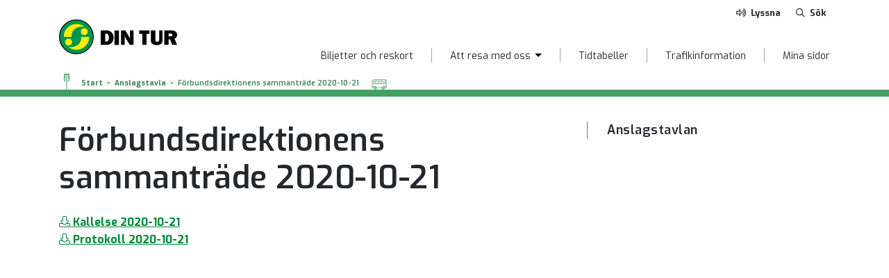

--- FILE ---
content_type: text/html; charset=UTF-8
request_url: https://www.dintur.se/anslagstavla/forbundsdirektionens-sammantrade-2020-10-21/
body_size: 8227
content:
<!DOCTYPE html>
<!--[if lt IE 8]> <html class="no-js lt-ie9 lt-ie8 lt-ie10" lang="sv-SE"> <![endif]-->
<!--[if lt IE 8]> <html class="no-js lt-ie9 lt-ie10" lang="sv-SE"> <![endif]-->
<!--[if IE 9]>    <html class="no-js lt-ie10" lang="sv-SE"> <![endif]-->
<!--[if gt IE 9]><!-->
<html class="no-js" lang="sv-SE">
<!--<![endif]-->
<head>
	<meta charset="utf-8">
	<title>Förbundsdirektionens sammanträde 2020-10-21 : Din tur</title>
	<meta name="viewport" content="width=device-width, initial-scale=1" />
	<meta name="description" content="Allt du behöver veta om dina vardagsresor med buss i Västernorrland."  />	<meta name="pageid" content="166986" />	<link rel="profile" href="http://gmpg.org/xfn/11" />
	<link rel="pingback" href="https://www.dintur.se/wp/xmlrpc.php" />
	<link rel="shortcut icon" href="https://www.dintur.se/app/themes/dintur/assets/images/favicon.ico" />
	<link rel="stylesheet" href="https://pro.fontawesome.com/releases/v5.6.3/css/all.css" integrity="sha384-LRlmVvLKVApDVGuspQFnRQJjkv0P7/YFrw84YYQtmYG4nK8c+M+NlmYDCv0rKWpG" crossorigin="anonymous">
	<meta name='robots' content='max-image-preview:large' />
<script id="cookieyes" type="text/javascript" src="https://cdn-cookieyes.com/client_data/2c650015436f161859d569c4/script.js"></script><script type="text/javascript">
/* <![CDATA[ */
window._wpemojiSettings = {"baseUrl":"https:\/\/s.w.org\/images\/core\/emoji\/14.0.0\/72x72\/","ext":".png","svgUrl":"https:\/\/s.w.org\/images\/core\/emoji\/14.0.0\/svg\/","svgExt":".svg","source":{"concatemoji":"https:\/\/www.dintur.se\/wp\/wp-includes\/js\/wp-emoji-release.min.js?ver=6.4.3"}};
/*! This file is auto-generated */
!function(i,n){var o,s,e;function c(e){try{var t={supportTests:e,timestamp:(new Date).valueOf()};sessionStorage.setItem(o,JSON.stringify(t))}catch(e){}}function p(e,t,n){e.clearRect(0,0,e.canvas.width,e.canvas.height),e.fillText(t,0,0);var t=new Uint32Array(e.getImageData(0,0,e.canvas.width,e.canvas.height).data),r=(e.clearRect(0,0,e.canvas.width,e.canvas.height),e.fillText(n,0,0),new Uint32Array(e.getImageData(0,0,e.canvas.width,e.canvas.height).data));return t.every(function(e,t){return e===r[t]})}function u(e,t,n){switch(t){case"flag":return n(e,"\ud83c\udff3\ufe0f\u200d\u26a7\ufe0f","\ud83c\udff3\ufe0f\u200b\u26a7\ufe0f")?!1:!n(e,"\ud83c\uddfa\ud83c\uddf3","\ud83c\uddfa\u200b\ud83c\uddf3")&&!n(e,"\ud83c\udff4\udb40\udc67\udb40\udc62\udb40\udc65\udb40\udc6e\udb40\udc67\udb40\udc7f","\ud83c\udff4\u200b\udb40\udc67\u200b\udb40\udc62\u200b\udb40\udc65\u200b\udb40\udc6e\u200b\udb40\udc67\u200b\udb40\udc7f");case"emoji":return!n(e,"\ud83e\udef1\ud83c\udffb\u200d\ud83e\udef2\ud83c\udfff","\ud83e\udef1\ud83c\udffb\u200b\ud83e\udef2\ud83c\udfff")}return!1}function f(e,t,n){var r="undefined"!=typeof WorkerGlobalScope&&self instanceof WorkerGlobalScope?new OffscreenCanvas(300,150):i.createElement("canvas"),a=r.getContext("2d",{willReadFrequently:!0}),o=(a.textBaseline="top",a.font="600 32px Arial",{});return e.forEach(function(e){o[e]=t(a,e,n)}),o}function t(e){var t=i.createElement("script");t.src=e,t.defer=!0,i.head.appendChild(t)}"undefined"!=typeof Promise&&(o="wpEmojiSettingsSupports",s=["flag","emoji"],n.supports={everything:!0,everythingExceptFlag:!0},e=new Promise(function(e){i.addEventListener("DOMContentLoaded",e,{once:!0})}),new Promise(function(t){var n=function(){try{var e=JSON.parse(sessionStorage.getItem(o));if("object"==typeof e&&"number"==typeof e.timestamp&&(new Date).valueOf()<e.timestamp+604800&&"object"==typeof e.supportTests)return e.supportTests}catch(e){}return null}();if(!n){if("undefined"!=typeof Worker&&"undefined"!=typeof OffscreenCanvas&&"undefined"!=typeof URL&&URL.createObjectURL&&"undefined"!=typeof Blob)try{var e="postMessage("+f.toString()+"("+[JSON.stringify(s),u.toString(),p.toString()].join(",")+"));",r=new Blob([e],{type:"text/javascript"}),a=new Worker(URL.createObjectURL(r),{name:"wpTestEmojiSupports"});return void(a.onmessage=function(e){c(n=e.data),a.terminate(),t(n)})}catch(e){}c(n=f(s,u,p))}t(n)}).then(function(e){for(var t in e)n.supports[t]=e[t],n.supports.everything=n.supports.everything&&n.supports[t],"flag"!==t&&(n.supports.everythingExceptFlag=n.supports.everythingExceptFlag&&n.supports[t]);n.supports.everythingExceptFlag=n.supports.everythingExceptFlag&&!n.supports.flag,n.DOMReady=!1,n.readyCallback=function(){n.DOMReady=!0}}).then(function(){return e}).then(function(){var e;n.supports.everything||(n.readyCallback(),(e=n.source||{}).concatemoji?t(e.concatemoji):e.wpemoji&&e.twemoji&&(t(e.twemoji),t(e.wpemoji)))}))}((window,document),window._wpemojiSettings);
/* ]]> */
</script>
<style id='wp-emoji-styles-inline-css' type='text/css'>

	img.wp-smiley, img.emoji {
		display: inline !important;
		border: none !important;
		box-shadow: none !important;
		height: 1em !important;
		width: 1em !important;
		margin: 0 0.07em !important;
		vertical-align: -0.1em !important;
		background: none !important;
		padding: 0 !important;
	}
</style>
<link rel='stylesheet' id='wp-block-library-css' href='https://www.dintur.se/wp/wp-includes/css/dist/block-library/style.min.css?ver=6.4.3' type='text/css' media='all' />
<style id='classic-theme-styles-inline-css' type='text/css'>
/*! This file is auto-generated */
.wp-block-button__link{color:#fff;background-color:#32373c;border-radius:9999px;box-shadow:none;text-decoration:none;padding:calc(.667em + 2px) calc(1.333em + 2px);font-size:1.125em}.wp-block-file__button{background:#32373c;color:#fff;text-decoration:none}
</style>
<style id='global-styles-inline-css' type='text/css'>
body{--wp--preset--color--black: #000000;--wp--preset--color--cyan-bluish-gray: #abb8c3;--wp--preset--color--white: #ffffff;--wp--preset--color--pale-pink: #f78da7;--wp--preset--color--vivid-red: #cf2e2e;--wp--preset--color--luminous-vivid-orange: #ff6900;--wp--preset--color--luminous-vivid-amber: #fcb900;--wp--preset--color--light-green-cyan: #7bdcb5;--wp--preset--color--vivid-green-cyan: #00d084;--wp--preset--color--pale-cyan-blue: #8ed1fc;--wp--preset--color--vivid-cyan-blue: #0693e3;--wp--preset--color--vivid-purple: #9b51e0;--wp--preset--gradient--vivid-cyan-blue-to-vivid-purple: linear-gradient(135deg,rgba(6,147,227,1) 0%,rgb(155,81,224) 100%);--wp--preset--gradient--light-green-cyan-to-vivid-green-cyan: linear-gradient(135deg,rgb(122,220,180) 0%,rgb(0,208,130) 100%);--wp--preset--gradient--luminous-vivid-amber-to-luminous-vivid-orange: linear-gradient(135deg,rgba(252,185,0,1) 0%,rgba(255,105,0,1) 100%);--wp--preset--gradient--luminous-vivid-orange-to-vivid-red: linear-gradient(135deg,rgba(255,105,0,1) 0%,rgb(207,46,46) 100%);--wp--preset--gradient--very-light-gray-to-cyan-bluish-gray: linear-gradient(135deg,rgb(238,238,238) 0%,rgb(169,184,195) 100%);--wp--preset--gradient--cool-to-warm-spectrum: linear-gradient(135deg,rgb(74,234,220) 0%,rgb(151,120,209) 20%,rgb(207,42,186) 40%,rgb(238,44,130) 60%,rgb(251,105,98) 80%,rgb(254,248,76) 100%);--wp--preset--gradient--blush-light-purple: linear-gradient(135deg,rgb(255,206,236) 0%,rgb(152,150,240) 100%);--wp--preset--gradient--blush-bordeaux: linear-gradient(135deg,rgb(254,205,165) 0%,rgb(254,45,45) 50%,rgb(107,0,62) 100%);--wp--preset--gradient--luminous-dusk: linear-gradient(135deg,rgb(255,203,112) 0%,rgb(199,81,192) 50%,rgb(65,88,208) 100%);--wp--preset--gradient--pale-ocean: linear-gradient(135deg,rgb(255,245,203) 0%,rgb(182,227,212) 50%,rgb(51,167,181) 100%);--wp--preset--gradient--electric-grass: linear-gradient(135deg,rgb(202,248,128) 0%,rgb(113,206,126) 100%);--wp--preset--gradient--midnight: linear-gradient(135deg,rgb(2,3,129) 0%,rgb(40,116,252) 100%);--wp--preset--font-size--small: 13px;--wp--preset--font-size--medium: 20px;--wp--preset--font-size--large: 36px;--wp--preset--font-size--x-large: 42px;--wp--preset--spacing--20: 0.44rem;--wp--preset--spacing--30: 0.67rem;--wp--preset--spacing--40: 1rem;--wp--preset--spacing--50: 1.5rem;--wp--preset--spacing--60: 2.25rem;--wp--preset--spacing--70: 3.38rem;--wp--preset--spacing--80: 5.06rem;--wp--preset--shadow--natural: 6px 6px 9px rgba(0, 0, 0, 0.2);--wp--preset--shadow--deep: 12px 12px 50px rgba(0, 0, 0, 0.4);--wp--preset--shadow--sharp: 6px 6px 0px rgba(0, 0, 0, 0.2);--wp--preset--shadow--outlined: 6px 6px 0px -3px rgba(255, 255, 255, 1), 6px 6px rgba(0, 0, 0, 1);--wp--preset--shadow--crisp: 6px 6px 0px rgba(0, 0, 0, 1);}:where(.is-layout-flex){gap: 0.5em;}:where(.is-layout-grid){gap: 0.5em;}body .is-layout-flow > .alignleft{float: left;margin-inline-start: 0;margin-inline-end: 2em;}body .is-layout-flow > .alignright{float: right;margin-inline-start: 2em;margin-inline-end: 0;}body .is-layout-flow > .aligncenter{margin-left: auto !important;margin-right: auto !important;}body .is-layout-constrained > .alignleft{float: left;margin-inline-start: 0;margin-inline-end: 2em;}body .is-layout-constrained > .alignright{float: right;margin-inline-start: 2em;margin-inline-end: 0;}body .is-layout-constrained > .aligncenter{margin-left: auto !important;margin-right: auto !important;}body .is-layout-constrained > :where(:not(.alignleft):not(.alignright):not(.alignfull)){max-width: var(--wp--style--global--content-size);margin-left: auto !important;margin-right: auto !important;}body .is-layout-constrained > .alignwide{max-width: var(--wp--style--global--wide-size);}body .is-layout-flex{display: flex;}body .is-layout-flex{flex-wrap: wrap;align-items: center;}body .is-layout-flex > *{margin: 0;}body .is-layout-grid{display: grid;}body .is-layout-grid > *{margin: 0;}:where(.wp-block-columns.is-layout-flex){gap: 2em;}:where(.wp-block-columns.is-layout-grid){gap: 2em;}:where(.wp-block-post-template.is-layout-flex){gap: 1.25em;}:where(.wp-block-post-template.is-layout-grid){gap: 1.25em;}.has-black-color{color: var(--wp--preset--color--black) !important;}.has-cyan-bluish-gray-color{color: var(--wp--preset--color--cyan-bluish-gray) !important;}.has-white-color{color: var(--wp--preset--color--white) !important;}.has-pale-pink-color{color: var(--wp--preset--color--pale-pink) !important;}.has-vivid-red-color{color: var(--wp--preset--color--vivid-red) !important;}.has-luminous-vivid-orange-color{color: var(--wp--preset--color--luminous-vivid-orange) !important;}.has-luminous-vivid-amber-color{color: var(--wp--preset--color--luminous-vivid-amber) !important;}.has-light-green-cyan-color{color: var(--wp--preset--color--light-green-cyan) !important;}.has-vivid-green-cyan-color{color: var(--wp--preset--color--vivid-green-cyan) !important;}.has-pale-cyan-blue-color{color: var(--wp--preset--color--pale-cyan-blue) !important;}.has-vivid-cyan-blue-color{color: var(--wp--preset--color--vivid-cyan-blue) !important;}.has-vivid-purple-color{color: var(--wp--preset--color--vivid-purple) !important;}.has-black-background-color{background-color: var(--wp--preset--color--black) !important;}.has-cyan-bluish-gray-background-color{background-color: var(--wp--preset--color--cyan-bluish-gray) !important;}.has-white-background-color{background-color: var(--wp--preset--color--white) !important;}.has-pale-pink-background-color{background-color: var(--wp--preset--color--pale-pink) !important;}.has-vivid-red-background-color{background-color: var(--wp--preset--color--vivid-red) !important;}.has-luminous-vivid-orange-background-color{background-color: var(--wp--preset--color--luminous-vivid-orange) !important;}.has-luminous-vivid-amber-background-color{background-color: var(--wp--preset--color--luminous-vivid-amber) !important;}.has-light-green-cyan-background-color{background-color: var(--wp--preset--color--light-green-cyan) !important;}.has-vivid-green-cyan-background-color{background-color: var(--wp--preset--color--vivid-green-cyan) !important;}.has-pale-cyan-blue-background-color{background-color: var(--wp--preset--color--pale-cyan-blue) !important;}.has-vivid-cyan-blue-background-color{background-color: var(--wp--preset--color--vivid-cyan-blue) !important;}.has-vivid-purple-background-color{background-color: var(--wp--preset--color--vivid-purple) !important;}.has-black-border-color{border-color: var(--wp--preset--color--black) !important;}.has-cyan-bluish-gray-border-color{border-color: var(--wp--preset--color--cyan-bluish-gray) !important;}.has-white-border-color{border-color: var(--wp--preset--color--white) !important;}.has-pale-pink-border-color{border-color: var(--wp--preset--color--pale-pink) !important;}.has-vivid-red-border-color{border-color: var(--wp--preset--color--vivid-red) !important;}.has-luminous-vivid-orange-border-color{border-color: var(--wp--preset--color--luminous-vivid-orange) !important;}.has-luminous-vivid-amber-border-color{border-color: var(--wp--preset--color--luminous-vivid-amber) !important;}.has-light-green-cyan-border-color{border-color: var(--wp--preset--color--light-green-cyan) !important;}.has-vivid-green-cyan-border-color{border-color: var(--wp--preset--color--vivid-green-cyan) !important;}.has-pale-cyan-blue-border-color{border-color: var(--wp--preset--color--pale-cyan-blue) !important;}.has-vivid-cyan-blue-border-color{border-color: var(--wp--preset--color--vivid-cyan-blue) !important;}.has-vivid-purple-border-color{border-color: var(--wp--preset--color--vivid-purple) !important;}.has-vivid-cyan-blue-to-vivid-purple-gradient-background{background: var(--wp--preset--gradient--vivid-cyan-blue-to-vivid-purple) !important;}.has-light-green-cyan-to-vivid-green-cyan-gradient-background{background: var(--wp--preset--gradient--light-green-cyan-to-vivid-green-cyan) !important;}.has-luminous-vivid-amber-to-luminous-vivid-orange-gradient-background{background: var(--wp--preset--gradient--luminous-vivid-amber-to-luminous-vivid-orange) !important;}.has-luminous-vivid-orange-to-vivid-red-gradient-background{background: var(--wp--preset--gradient--luminous-vivid-orange-to-vivid-red) !important;}.has-very-light-gray-to-cyan-bluish-gray-gradient-background{background: var(--wp--preset--gradient--very-light-gray-to-cyan-bluish-gray) !important;}.has-cool-to-warm-spectrum-gradient-background{background: var(--wp--preset--gradient--cool-to-warm-spectrum) !important;}.has-blush-light-purple-gradient-background{background: var(--wp--preset--gradient--blush-light-purple) !important;}.has-blush-bordeaux-gradient-background{background: var(--wp--preset--gradient--blush-bordeaux) !important;}.has-luminous-dusk-gradient-background{background: var(--wp--preset--gradient--luminous-dusk) !important;}.has-pale-ocean-gradient-background{background: var(--wp--preset--gradient--pale-ocean) !important;}.has-electric-grass-gradient-background{background: var(--wp--preset--gradient--electric-grass) !important;}.has-midnight-gradient-background{background: var(--wp--preset--gradient--midnight) !important;}.has-small-font-size{font-size: var(--wp--preset--font-size--small) !important;}.has-medium-font-size{font-size: var(--wp--preset--font-size--medium) !important;}.has-large-font-size{font-size: var(--wp--preset--font-size--large) !important;}.has-x-large-font-size{font-size: var(--wp--preset--font-size--x-large) !important;}
.wp-block-navigation a:where(:not(.wp-element-button)){color: inherit;}
:where(.wp-block-post-template.is-layout-flex){gap: 1.25em;}:where(.wp-block-post-template.is-layout-grid){gap: 1.25em;}
:where(.wp-block-columns.is-layout-flex){gap: 2em;}:where(.wp-block-columns.is-layout-grid){gap: 2em;}
.wp-block-pullquote{font-size: 1.5em;line-height: 1.6;}
</style>
<link rel='stylesheet' id='sk-social-media-hub-css' href='https://www.dintur.se/app/plugins/cc-social-media-hub/public/css/sk-social-media-hub-public.css?ver=1.0.0' type='text/css' media='all' />
<link rel='stylesheet' id='dragon-city-css' href='https://www.dintur.se/app/themes/dintur/assets/css/style.css?ver=6.4.3' type='text/css' media='all' />
<link rel='stylesheet' id='dragon-cityjquery-ui-css' href='https://www.dintur.se/app/themes/dintur/assets/css/jquery-ui.min.css?ver=6.4.3' type='text/css' media='all' />
<script type="text/javascript" src="https://www.dintur.se/wp/wp-includes/js/jquery/jquery.min.js?ver=3.7.1" id="jquery-core-js"></script>
<script type="text/javascript" src="https://www.dintur.se/wp/wp-includes/js/jquery/jquery-migrate.min.js?ver=3.4.1" id="jquery-migrate-js"></script>
<script type="text/javascript" src="https://www.dintur.se/app/plugins/cc-social-media-hub/public/js/sk-social-media-hub-public.js?ver=1.0.0" id="sk-social-media-hub-js"></script>
<script type="text/javascript" src="https://www.dintur.se/app/themes/dintur/assets/js/source/tether.min.js?ver=6.4.3" id="tether-js"></script>
<link rel="https://api.w.org/" href="https://www.dintur.se/wp-json/" /><link rel="EditURI" type="application/rsd+xml" title="RSD" href="https://www.dintur.se/wp/xmlrpc.php?rsd" />

<link rel="canonical" href="https://www.dintur.se/anslagstavla/forbundsdirektionens-sammantrade-2020-10-21/" />
<link rel='shortlink' href='https://www.dintur.se/?p=166986' />
<link rel="alternate" type="application/json+oembed" href="https://www.dintur.se/wp-json/oembed/1.0/embed?url=https%3A%2F%2Fwww.dintur.se%2Fanslagstavla%2Fforbundsdirektionens-sammantrade-2020-10-21%2F" />
<link rel="alternate" type="text/xml+oembed" href="https://www.dintur.se/wp-json/oembed/1.0/embed?url=https%3A%2F%2Fwww.dintur.se%2Fanslagstavla%2Fforbundsdirektionens-sammantrade-2020-10-21%2F&#038;format=xml" />

	<!-- Google tag (gtag.js) -->
	<script async src="https://www.googletagmanager.com/gtag/js?id=G-5FNX56998D"></script>
	<script>
		window.dataLayer = window.dataLayer || [];
		
		function gtag() {
			dataLayer.push(arguments);
		}
		gtag('js', new Date());

		gtag('config', 'G-5FNX56998D');
	</script>
	<!-- End Google Analytics -->
</head>

<body class="pinboard-template-default single single-pinboard postid-166986">

<div id="skiplinks">
		<!--<a tabindex="1" href="#content" class="focus-only">Hoppa till innehåll.</a>-->
</div>

<header class="site-header ">
			<script type="text/javascript">
	var m = false;

	function googleTranslateElementInit() {
		new google.translate.TranslateElement({
			pageLanguage: 'sv',
			layout: google.translate.TranslateElement.InlineLayout.SIMPLE,
			autoDisplay: false
		}, 'google_translate_element');

		setTimeout(function() {
			if (jQuery(window).width() < 768) {
				m = true;
				jQuery('.goog-te-gadget').detach().appendTo('#google_translate_element_mobile');
			}
		}, 3000);

		jQuery('.goog-te-gadget-simple').click(function(e) {
			e.stopPropagation();
		});
		jQuery('#google_translate_element_trigger').on('click', function(e) {
			e.preventDefault;
			jQuery('.goog-te-gadget-simple').click();
		});
		jQuery('#google-translate-mobile-button').on('click', function(e) {
			e.preventDefault;
			jQuery('.goog-te-gadget-simple').click();
		});

		setTimeout(() => {
			const google_lang_select_parent = document.getElementById(':0.targetLanguage');
			if (google_lang_select_parent) {
				const span_1 = google_lang_select_parent?.childNodes[1];
				if (span_1) {
					const link = span_1?.childNodes[0];
					if (link) {
						const span_2 = link?.childNodes[0];
						if (span_2) {
							const new_span = document.createElement('span');
							new_span.innerText = 'Select language';
							new_span.setAttribute('lang', 'en');
							link.replaceChild(new_span, span_2);
						}
					}
				}
			}
			
		}, 500);

	}

	jQuery(window).resize(function() {
		if (jQuery(window).width() < 768 && m == false) {
			m = true;
			jQuery('.goog-te-gadget').detach().appendTo('#google_translate_element_mobile');
		} else if (jQuery(window).width() >= 768 && m == true) {
			m = false;
			jQuery('.goog-te-gadget').detach().appendTo('#google_translate_element');
		}
	});

	function changeGoogleStyles() {
		if (($goog = jQuery('.goog-te-menu-frame').contents().find('body')).length) {
			var stylesHtml = '<style>' +
				'.goog-te-menu2 {' +
				'max-width:100% !important;' +
				'overflow:scroll !important;' +
				'box-sizing:border-box !important;' +
				'height:auto !important;' +
				'}' +
				'</style>';
			$goog.prepend(stylesHtml);
		} else {
			setTimeout(changeGoogleStyles, 50);
		}
	}
	changeGoogleStyles();
</script>
<script type="text/javascript" src="//translate.google.com/translate_a/element.js?cb=googleTranslateElementInit"></script>
<div class="navigation">
	<div class="container">
		<div class="navbar d-flex align-items-center">
			<div class="navbar-logotype col pl-0">
				<a class="navbar-brand" href="https://www.dintur.se" title="Din tur"><img alt="Din Tur - tillbaka till startsidan" src="https://www.dintur.se/app/themes/dintur/assets/images/dintur_logo.svg"></a>
			</div>
			<div class="navbar-actions hidden-sm-down">
				<div class="icons">
					<a id="google_translate_element_trigger" class="align-items-center d-flex justify-content-center mr-3">
						<div id="google_translate_element" title="Översätt sidan"></div>
					</a>
					<a id="bapluslogo" class="logo mr-3" title="Aktivera Talande Webb" onclick="toggleBar();" href="#">
						<i class="far fa-volume-up mr-1"></i>
						Lyssna
					</a>
					<button id="search-trigger" class="search-toggler" aria-expanded="false">
						<i class="far fa-search mr-1" aria-hidden="true"></i>
						Sök <span class="sr-only">på Din tur</span>
					</button>

					<div>
						<form method="get" action="/" class="d-block">
							<div class="input-group">
								<div id="search-hidden-wrapper">
									<label for="search-input" class="sr-only">Sök på Din tur</label>
									<input aria-label="Sök" name="s" id="search-input" type="text" class="form-control m-0 ml-1 hidden" placeholder="Vad söker du efter? " />
								</div>
							</div>
						</form>
					</div>
				</div>

				<nav aria-label="huvudmeny">
    <ul id="main-top-menu">
        <li id='641'><a href='https://www.dintur.se/biljetter-och-reskort/'>Biljetter och reskort</a><li id='21' class='menu-item-has-children'><button aria-expanded='false' aria-haspopup='true' data-id='21' class='show-children'><span>Att resa med oss</span></button><ul class='submenu-dropdown 21'><li><a href='https://www.dintur.se/navigation/fardtjanst-och-sjukresor/'>Serviceresor – färdtjänst och sjukresor</a></li><li><a href='https://www.dintur.se/navigation/foretag/'>Företag</a></li><li><a href='https://www.dintur.se/navigation/skolelev/'>Skolelev</a></li><li><a href='https://www.dintur.se/paxa/'>Paxa</a></li><li><a href='https://www.dintur.se/navigation/praktiska-fragor/'>Praktiska frågor</a></li><li><a href='https://www.dintur.se/navigation/tillganglighet/'>Tillgänglighet</a></li><li><a href='https://www.dintur.se/navigation/sok-resa/'>Sök resa</a></li><li><a href='https://www.dintur.se/kontakta-oss/'>Kontakta oss</a></li></ul><li id='421'><a href='https://www.dintur.se/navigation/tidtabeller/'>Tidtabeller</a><li id='186'><a href='https://www.dintur.se/trafikinformation/'>Trafikinformation</a><li id='171111'><a href='https://www.dintur.se/minasidor/'>Mina sidor</a>    </ul>
</nav>
			</div>

			<nav class="mobile-menu-container hidden-md-up" aria-label="mobil huvudnavigering">
    <button class="search-mobile-icon" aria-expanded="false">
        <span class="sr-only">Sök på Din tur</span>
    </button>
    <div class="search-mobile-content">
        <form method="get" action="/" class="d-block">
            <label for="s" class="sr-only">Sök på Din tur</label>
            <input name="s" id="s" type="text" class="pt-10 form-control d-block hidden" placeholder="Vad söker du efter? " />
        </form>
    </div>

    <button class="mobile-menu-icon" aria-expanded="false">
        <span class="sr-only">Öppna eller stäng meny</span>
    </button>
    <div class="mobile-menu-content">
        <ul>
            <li><a href='https://www.dintur.se/biljetter-och-reskort/'>Biljetter och reskort</a><li><a href='https://www.dintur.se/navigation/sok-resa/'>Sök resa</a><li><a href='https://www.dintur.se/navigation/tidtabeller/'>Tidtabeller</a><li><a href='https://www.dintur.se/navigation/fardtjanst-och-sjukresor/'>Serviceresor – färdtjänst och sjukresor</a><li><a href='https://www.dintur.se/paxa/'>Paxa</a><li><a href='https://www.dintur.se/navigation/tillganglighet/'>Tillgänglighet</a><li><a href='https://www.dintur.se/navigation/praktiska-fragor/'>Praktiska frågor</a><li><a href='https://www.dintur.se/navigation/foretag/'>Företag</a><li><a href='https://www.dintur.se/minasidor/'>Mina sidor</a>        </ul>
    </div>
</nav>			
		</div>
	</div><!-- .container -->
</div><!-- .navigation -->
		</header>
	<nav aria-label="Breadcrumb" class="breadcrumbs hidden-sm-down">
	<div class="container">
		<i class="bus-stop"></i><ol class="breadcrumb"><li class="breadcrumb-item" role="breadcrumb"><a href="https://www.dintur.se">Start</a></li><li class="breadcrumb-item" role="breadcrumb"><a href="https://www.dintur.se/anslagstavla/">Anslagstavla</a></li><li class="breadcrumb-item active" aria-current="page" role="breadcrumb">Förbundsdirektionens sammanträde 2020-10-21</li></ol><i class="bus ml-2"></i>
	</div>
</nav><!-- .breadcrumbs -->	


<main id="content" class="main-content mb-5">
	<div class="container structure">
		<div class="row justify-content-center">
			<div class="col-md-8">

				<article class="single-post__content" id="post-content">
					<div class="single-post__content--image">

					</div>
					<h1 class="single-post__title">Förbundsdirektionens sammanträde 2020-10-21</h1>
																						<a href="https://www.dintur.se/app/uploads/2020/10/Kallelse-20201021.pdf" title="Kallelse 2020-10-21"><i class="fal fa-download"></i> Kallelse 2020-10-21</a><br/>
																	<a href="https://www.dintur.se/app/uploads/2020/10/20_00656_2_Protokoll_2020_10_21-med-bilagor.pdf" title="Protokoll 2020-10-21"><i class="fal fa-download"></i> Protokoll 2020-10-21</a><br/>
										<!--<span class="publish-date"><i class="far fa-clock"></i>Publicerat<time class="ml-1">14 okt 2020</time></span>-->
				</article>

			</div><!-- .col -->
			<aside class="col-md-4">
				<div class="sidebar">
					<h4>Anslagstavlan</h4>
					<nav aria-label="Årtal i anslagstavlan">
										</nav>
				</div>
			</aside><!-- .col -->
		</div><!-- row -->
	</div><!-- .container -->
</main>


		<div class="footer-image hidden-sm-down">
			<img src="/app/themes/dintur/assets/images/dintur_footer-3000px.svg" alt="footer line">
		</div>

		<footer class="site-footer">
			<div class="container footer-columns">
				<div class="row">
					<div class="col-md-6 col">
						<div class="footer-columns__content">
							<div class="menu-sidfotsmeny-container"><ul id="menu-sidfotsmeny" class="menu"><li id="menu-item-185" class="menu-item menu-item-type-post_type menu-item-object-page menu-item-185"><a href="https://www.dintur.se/anslagstavla/">Anslagstavla</a></li>
<li id="menu-item-184" class="menu-item menu-item-type-post_type menu-item-object-page menu-item-184"><a href="https://www.dintur.se/om-oss/">Om oss</a></li>
<li id="menu-item-181" class="menu-item menu-item-type-post_type menu-item-object-page menu-item-181"><a href="https://www.dintur.se/kontakta-oss/">Kontakta oss</a></li>
<li id="menu-item-167874" class="menu-item menu-item-type-post_type menu-item-object-page menu-item-167874"><a href="https://www.dintur.se/sok-ersattning-vid-forsening/">Sök ersättning vid försening</a></li>
<li id="menu-item-170673" class="menu-item menu-item-type-post_type menu-item-object-page menu-item-170673"><a href="https://www.dintur.se/synpunkter/">Tyck till eller lämna synpunkter</a></li>
<li id="menu-item-95666" class="menu-item menu-item-type-post_type menu-item-object-page menu-item-95666"><a href="https://www.dintur.se/sa-har-behandlar-vi-dina-personuppgifter/">Så här behandlar vi dina personuppgifter</a></li>
<li id="menu-item-166782" class="menu-item menu-item-type-post_type menu-item-object-page menu-item-166782"><a href="https://www.dintur.se/press-och-informationsmaterial/">Press och informationsmaterial</a></li>
<li id="menu-item-183" class="menu-item menu-item-type-post_type menu-item-object-page menu-item-183"><a href="https://www.dintur.se/om-webbplatsen/">Om webbplatsen</a></li>
</ul></div>						</div>
					</div><!-- .col -->
					<div class="col-md-6 col">
						<div class="footer-columns__content footer-contact-info d-sm-flex flex-sm-column">
							<div class="social-icons">
								<ul class="list-unstyled">
    	    		    <li><a data-no-external-icon href="https://www.facebook.com/dinturvasternorrland/" title="Din Tur på Facebook"><i class="fab fa-facebook-square" aria-hidden="true"></i> </a></li>
	    		    <li><a data-no-external-icon href="https://www.instagram.com/dintur/" title="Din Tur på Instagram"><i class="fab fa-instagram" aria-hidden="true"></i> </a></li>
	        </ul>							</div><!-- .col -->
						</div>
					</div><!-- .col -->
				</div><!-- .row -->
			</div><!-- .container -->
			
			<div class="footer-copyright-social d-flex align-items-center">
				<div class="container">
					<div class="row">
						<div class="col-md-8 copyright">
							<span>&copy; 2026 Kommunalförbundet Kollektivtrafikmyndigheten i Västernorrlands län</span>
						</div><!-- .col -->
					</div><!-- .row -->
				</div><!-- .container -->
			</div><!-- .footer-copyright-social -->

		</footer>

		    <script type="text/javascript">
        document.addEventListener('DOMContentLoaded', function() {

						// Get all links on the page
            var links = document.querySelectorAll('a');

						// Loop through all links
            links.forEach(function(link) {

								// Check if the link is external
                var isExternal = link.hostname !== window.location.hostname;

								// If the link is external
                if (isExternal && !link.classList.contains('cta-button')) {
									
                    // Check if the link has the data-no-external-icon attribute
                    const hideExternalLinkIcon = link.hasAttribute("data-no-external-icon");
                    
										// Create an icon element and add it to the link
                    if (!hideExternalLinkIcon) {
                        var icon = document.createElement('i');
                        icon.classList.add('fas', 'fa-external-link');
                        
                        // Set aria-label on the icon 
                        icon.setAttribute('aria-label', 'Extern länk');
                        
												// Append the icon to the link
                        link.appendChild(icon);
                    }
                }
            });
        });
    </script>
    <script type="text/javascript" src="https://www.dintur.se/app/themes/dintur/assets/js/source/bootstrap/bootstrap.min.js?ver=6.4.3" id="bootstrap-js"></script>
<script type="text/javascript" src="https://www.dintur.se/app/themes/dintur/assets/js/source/jquery-ui.min.js?ver=6.4.3" id="jquery-ui-js"></script>
<script type="text/javascript" id="dragon-city-js-extra">
/* <![CDATA[ */
var ajax_object = {"ajax_url":"https:\/\/www.dintur.se\/wp\/wp-admin\/admin-ajax.php"};
/* ]]> */
</script>
<script type="text/javascript" src="https://www.dintur.se/app/themes/dintur/assets/js/app.js?ver=6.4.3" id="dragon-city-js"></script>
<script type="text/javascript" src="https://www.dintur.se/app/themes/dintur/lib/accordion/assets/js/accordion-buttons.js?ver=1.0.0" id="accordion-buttons-js"></script>

		<script type="text/javascript">var _baTheme=0, _baUseCookies=true, _baHideOnLoad=true;</script>
		<script type="text/javascript" src="//www.browsealoud.com/plus/scripts/ba.js"></script>
	</body>
</html>


--- FILE ---
content_type: text/html; charset=UTF-8
request_url: https://www.dintur.se/wp/wp-admin/admin-ajax.php
body_size: 41
content:
Inga poster hittades.

--- FILE ---
content_type: text/css
request_url: https://www.dintur.se/app/plugins/cc-social-media-hub/public/css/sk-social-media-hub-public.css?ver=1.0.0
body_size: 423
content:
/**
 * All of the CSS for your public-facing functionality should be
 * included in this file.
 */

.social-media-hub{
  float:left;
}

.social-media-hub .feed-content{
  padding: 10px;
  font-size: 14px;
  float: left;
}

.social-media-hub .feed-content p{
  margin-top: 0;
}  

.social-media-hub .feed-item{
  border: 1px solid #ccc;
  margin-bottom: 25px;
  float:left;
  width: 100%;
  color: #424242;
  fill: #424242;
  font-weight: 400;
  text-decoration: none;
  cursor: hand;
}

.social-media-hub .feed-image{
  width: 100px;
  float:left;
  margin-right: 10px;
}

.social-media-hub .feed-image img{
  width: 100%;
}

.social-media-hub .feed-footer{
  float:left;
  width: 100%;
  background: #eeeeee;
  padding: 10px;
  -webkit-filter: brightness(100%);
  -webkit-transition: all 0.5s ease;
  -moz-transition: all 0.5s ease;
  -o-transition: all 0.5s ease;
  -ms-transition: all 0.5s ease;
  transition: all 0.5s ease;
}

.social-media-hub .feed-item:hover .feed-footer{
  background: #f7f7f7;
}

.social-media-hub .feed-sender-meta{
  font-size: 14px;
}

--- FILE ---
content_type: image/svg+xml
request_url: https://www.dintur.se/app/themes/dintur/assets/images/dintur_footer-3000px.svg
body_size: 42459
content:
<?xml version="1.0" encoding="utf-8"?>
<!-- Generator: Adobe Illustrator 23.0.0, SVG Export Plug-In . SVG Version: 6.00 Build 0)  -->
<svg version="1.1" id="Lager_1" xmlns="http://www.w3.org/2000/svg" xmlns:xlink="http://www.w3.org/1999/xlink" x="0px" y="0px"
	 viewBox="0 0 3000 51.28" style="enable-background:new 0 0 3000 51.28;" xml:space="preserve">
<style type="text/css">
	.st0{fill:#00964E;}
</style>
<path class="st0" d="M1786.6,27.64c-0.15,0.06-0.35,0.13-0.6,0.21c-0.25,0.08-0.48,0.15-0.69,0.22c-0.22,0.07-0.6,0.15-1.16,0.25
	c-0.56,0.1-0.91,0.15-1.06,0.15c-0.94,0.08-3.57,0.45-4.35,0.54c-0.78,0.1-1.58,0.25-2.39,0.46c-0.05,0.34-0.46,2.06-0.54,2.48
	c-0.08,0.42-0.16,0.84-0.26,1.24c-0.05,0.28-0.1,0.5-0.15,0.67c-0.05,0.17-0.09,0.34-0.14,0.51c-0.1,0.36-0.19,0.7-0.29,1.03
	c-0.09,0.33-0.21,0.64-0.26,0.98c-0.07,0.36-0.17,0.71-0.3,1.16c-0.13,0.45-0.27,0.78-0.38,1.28c-0.11,0.5-0.4,1.45-0.5,1.91
	c-0.19,0.92-0.4,1.39-1.05,3.37c-1.13,3.44-4.38,5.63-7.66,5.63c-1.39,0-2.19-3.09-1.32-3.09c5.14,0,5.71-2.24,6.38-3.96
	c0.13-0.35,0.51-1.48,0.79-2.73c0.28-1.22,0.62-2.37,0.86-3.62l1.71-6.63c-0.17,0-0.35-0.01-0.53-0.02c-0.18-0.01-0.38,0-0.59,0.02
	c-0.17,0.02-0.41,0.05-0.72,0.09c-0.31,0.05-0.65,0.09-1.03,0.15s-0.75,0.09-1.14,0.1c-0.38,0.01-0.81,0.02-1.28,0.03
	c-0.47,0.01-2.88,0.04-3.16-0.01c-0.29-0.05-0.59-0.12-0.92-0.2c-0.33-0.08-0.68-0.24-1.07-0.46c-0.39-0.22-0.65-0.48-0.79-0.76
	c-0.1-0.22-0.17-0.42-0.21-0.63c-0.04-0.2-0.04-0.47-0.01-0.81c0-0.04,0.02-0.11,0.05-0.19s0.1-0.12,0.21-0.12
	c0.11,0,0.29,0.01,0.54,0.03s0.41,0.03,0.48,0.03c0.23,0.01,0.59,0,1.05-0.03c0.47-0.03,5.2-0.28,10.13-0.65
	c0.28-0.03,0.86-0.06,1.76-0.09c0.9-0.03,1.65-0.03,2.27-0.02c0.62,0.02,2.47,0.06,3.09,0.12c0.63,0.06,1.82,0.04,2.54,0.17
	c0.72,0.13,1.6,0.14,2.6,0.38C1787.05,27.05,1787.08,27.33,1786.6,27.64z"/>
<path class="st0" d="M1784.67,45.81c0.6,1.04-0.65,2.46-1.13,3.02c-0.46,0.53-0.94,0.97-1.61,1.18c-0.67,0.21-1.33,0.27-1.96,0.16
	c-0.75-0.17-1.28-0.37-1.6-0.61c-0.32-0.24-0.61-0.58-0.88-1.02c-0.27-0.45-0.46-0.91-0.59-1.39c-0.13-0.48-0.18-1.13-0.16-1.96
	c0.13-1.17,0.34-2.28,0.64-3.32s0.52-1.77,0.65-2.19c0.14-0.41,0.28-0.78,0.43-1.09c0.15-0.31,0.28-0.51,0.4-0.59
	c0.12-0.09,0.23-0.14,0.35-0.16c0.12-0.02,0.24-0.03,0.37-0.03c0.4-0.02,0.86,0.17,1.37,0.56c0.51,0.39,0.73,0.76,0.67,1.1
	c-0.11,0.47-0.19,0.78-0.24,0.94c-0.05,0.16-0.2,0.61-0.43,1.36c-0.23,0.74-0.48,1.6-0.75,2.57c-0.27,0.97-0.4,1.77-0.4,2.41
	c0.13,1.45,0.73,2,1.82,1.65C1782.71,48.04,1784.4,46.88,1784.67,45.81z M1783.06,33.56c0,0.51-0.02,0.85-0.05,1.02
	c-0.03,0.17-0.09,0.33-0.18,0.46c-0.09,0.14-0.32,0.22-0.7,0.24c-0.23,0.02-0.46-0.02-0.69-0.13c-0.22-0.11-0.38-0.19-0.48-0.26
	c-0.1-0.06-0.21-0.15-0.35-0.27c-0.14-0.12-0.28-0.34-0.43-0.67c-0.15-0.33-0.27-0.61-0.35-0.85c-0.06-0.17-0.09-0.37-0.08-0.59
	c0.01-0.22,0.09-0.37,0.22-0.43c0.14-0.06,0.31-0.11,0.51-0.14c0.2-0.03,0.39-0.07,0.57-0.11c0.18-0.04,0.36-0.09,0.54-0.13
	c0.18-0.04,0.37-0.04,0.56,0.02c0.19,0.05,0.32,0.13,0.4,0.24c0.07,0.11,0.14,0.21,0.19,0.32c0.05,0.11,0.11,0.24,0.16,0.41
	C1782.97,32.87,1783.02,33.16,1783.06,33.56z"/>
<path class="st0" d="M1793.31,46.53c0,0.36-0.08,0.73-0.22,1.1c-0.15,0.37-0.25,0.61-0.3,0.7s-0.18,0.28-0.38,0.54
	c-0.2,0.27-0.5,0.55-0.89,0.86c-0.39,0.31-0.76,0.55-1.1,0.72c-0.15,0.06-0.32,0.12-0.51,0.18s-0.61,0.23-1.23,0.26
	c-0.62,0.03-1.15,0.06-1.64-0.17c-0.53-0.23-0.99-0.56-1.37-0.99c-0.38-0.43-0.7-0.91-0.96-1.44c-0.26-0.53-0.43-1.06-0.53-1.57
	s-0.14-0.97-0.14-1.37c0-1.32,0.15-2.6,0.45-3.83c0.3-1.23,0.64-2.56,1.04-3.98c0.39-1.41,0.65-2.35,0.78-2.79
	c0.13-0.45,0.31-1.01,0.56-1.71c0.24-0.69,0.49-1.38,0.75-2.06c0.09-0.26,0.24-0.91,0.46-1.44c0.22-0.53,0.4-0.93,0.53-1.18
	c0.13-0.26,0.27-0.5,0.41-0.75s0.31-0.38,0.48-0.4c0.26-0.04,0.57-0.02,0.94,0.06c0.37,0.09,0.62,0.32,0.75,0.7
	c0.06,0.21,0.08,0.41,0.06,0.59c-0.02,0.18-1.12,4.04-3.29,11.07c-0.17,0.53-0.3,0.99-0.4,1.36c-0.1,0.37-0.18,0.72-0.24,1.04
	c-0.06,0.3-0.13,0.66-0.21,1.09c-0.07,0.43-0.15,0.86-0.24,1.29c-0.09,0.44-0.15,0.86-0.19,1.28c-0.04,0.41-0.06,0.74-0.06,0.97
	c0,0.08,0.02,0.32,0.05,0.7c0.03,0.38,0.17,0.71,0.38,1.09c0.16,0.2,0.5,0.29,0.96,0.36c0.23,0.02,0.65-0.15,1.06-0.21
	c0.4-0.06,0.83-0.27,1.47-0.56c0.64-0.29,1.1-0.5,1.37-0.65c0.28-0.15,0.52-0.49,0.63-1.02
	C1792.59,46.06,1793.16,46.61,1793.31,46.53z"/>
<path class="st0" d="M1801.18,46.85c0,0.36,0.13,0.41-0.02,0.78c-0.15,0.37-0.25,0.61-0.3,0.7c-0.05,0.1-0.18,0.28-0.38,0.54
	c-0.2,0.27-0.5,0.55-0.89,0.86c-0.39,0.31-0.76,0.55-1.1,0.72c-0.15,0.06-0.32,0.12-0.51,0.18c-0.19,0.05-0.6,0.1-1.21,0.13
	c-0.62,0.03-1.17-0.07-1.66-0.3c-0.53-0.23-0.99-0.56-1.37-0.99c-0.38-0.43-0.7-0.91-0.96-1.44c-0.26-0.53-0.43-1.06-0.53-1.57
	s-0.14-0.97-0.14-1.37c0-1.32,0.15-2.6,0.45-3.83c0.3-1.23,0.64-2.56,1.04-3.98c0.39-1.41,0.65-2.35,0.78-2.79
	c0.13-0.45,0.31-1.01,0.56-1.71c0.24-0.69,0.49-1.38,0.75-2.06c0.09-0.26,0.24-0.65,0.46-1.18c0.22-0.53,0.4-0.93,0.53-1.18
	c0.13-0.26,0.27-0.5,0.41-0.75c0.15-0.24,0.31-0.38,0.48-0.4c0.26-0.04,0.57-0.02,0.94,0.06c0.37,0.09,0.62,0.32,0.75,0.7
	c0.06,0.21,0.09,0.41,0.06,0.59c-0.02,0.18-1.12,3.78-3.29,10.81c-0.17,0.53-0.3,0.99-0.4,1.36c-0.09,0.37-0.18,0.72-0.24,1.04
	c-0.06,0.3-0.13,0.66-0.21,1.09c-0.08,0.43-0.15,0.86-0.24,1.29c-0.09,0.44-0.15,0.86-0.19,1.28c-0.04,0.41-0.06,0.74-0.06,0.97
	c0,0.08,0.02,0.32,0.05,0.7c0.03,0.38,0.15,0.77,0.37,1.15c0.19,0.19,0.52,0.32,0.99,0.38c0.24,0.02,0.55,0,0.96-0.06
	c0.4-0.06,0.93-0.24,1.56-0.53c0.64-0.29,1.06-0.49,1.29-0.71c0.28-0.27,0.37-0.97,0.62-1.14S1801.03,46.93,1801.18,46.85z"/>
<path class="st0" d="M1809.47,37.04c0.11,0.62,0.14,1.17,0.1,1.65c-0.04,0.48-0.17,0.86-0.37,1.13c-0.2,0.28-0.47,0.4-0.81,0.38
	c-0.19-0.02-0.38-0.18-0.58-0.48c-0.19-0.3-0.36-0.52-0.51-0.67c-0.17-0.15-0.26-0.05-0.26,0.29c-0.04,1.49-0.05,2.85-0.02,4.09
	c0.03,1.23-0.04,2.46-0.21,3.67c-0.04,0.3-0.11,0.68-0.21,1.15s-0.23,0.93-0.4,1.39c-0.17,0.46-0.41,0.85-0.72,1.17
	s-0.69,0.48-1.13,0.48c-0.13,0-0.32-0.03-0.59-0.08c-0.27-0.05-0.49-0.14-0.67-0.25c-0.18-0.12-0.35-0.23-0.49-0.34
	c-0.15-0.11-0.3-0.22-0.45-0.35c-0.15-0.13-0.37-0.37-0.65-0.72c-0.29-0.35-0.55-0.74-0.8-1.17c-0.25-0.42-0.45-0.86-0.61-1.31
	c-0.16-0.45-0.24-0.83-0.24-1.15c-0.04-0.3-0.02-0.63,0.08-1c0.09-0.37,0.29-0.69,0.59-0.94c0.23-0.15,0.34-0.08,0.3,0.19
	c-0.03,0.28,0.04,0.83,0.22,1.66c0.18,0.83,0.45,1.5,0.81,2c0.36,0.5,0.7,0.86,1.02,1.07c0.3,0.17,0.51,0.09,0.62-0.24
	c0.12-0.33,0.22-0.68,0.3-1.04c0.11-0.51,0.2-1.07,0.29-1.68c0.09-0.61,0.13-1.67,0.14-3.18c0.01-1.51,0.01-2.93,0-4.26
	c-0.01-1.33,0.07-2.27,0.26-2.83c0.18-0.55,0.4-0.94,0.67-1.15c0.27-0.21,0.6-0.31,1.01-0.3c0.4,0.01,0.88,0.2,1.44,0.56
	c0.55,0.36,0.97,0.73,1.24,1.1C1809.13,36.25,1809.34,36.64,1809.47,37.04z"/>
<path class="st0" d="M1823.42,46.24c-0.26,0.38-0.51,0.79-0.75,1.23c-0.24,0.44-0.52,0.84-0.81,1.21c-0.3,0.37-0.65,0.69-1.05,0.96
	c-0.41,0.27-0.91,0.42-1.5,0.46c-0.49,0.04-0.96-0.03-1.4-0.22c-0.45-0.19-0.86-0.5-1.23-0.93c-0.37-0.43-0.69-0.96-0.94-1.61
	c-0.26-0.65-0.43-1.41-0.51-2.28c-0.04,0.02-0.16,0.24-0.37,0.65c-0.2,0.41-0.46,0.89-0.77,1.42c-0.31,0.53-0.65,1.05-1.04,1.56
	s-0.78,0.86-1.18,1.05c-0.21,0.09-0.43,0.13-0.64,0.14c-0.21,0.01-0.38,0.02-0.51,0.02c-0.28,0-0.53-0.07-0.75-0.22
	c-0.22-0.15-0.42-0.34-0.59-0.58c-0.17-0.23-0.3-0.5-0.4-0.8c-0.09-0.3-0.14-0.6-0.14-0.89c0-0.43,0.07-0.86,0.21-1.29
	c0.14-0.44,0.24-0.74,0.3-0.91c0.42-1.15,1.01-2.3,1.76-3.45c0.74-1.15,1.53-2.28,2.36-3.38c0.45-0.49,0.88-0.91,1.31-1.26
	c0.43-0.35,0.94-0.58,1.53-0.69c0.17-0.04,0.37-0.03,0.59,0.03c0.22,0.06,0.37,0.2,0.43,0.41c0.11,0.28,0.12,0.53,0.03,0.77
	c-0.09,0.24-0.22,0.44-0.41,0.61c0.36,0.04,0.72,0.11,1.07,0.19c0.35,0.09,0.67,0.22,0.94,0.41c0.23,0.24,0.38,0.47,0.43,0.7
	c0.05,0.24,0.08,0.48,0.08,0.73c0,0.36-0.06,0.8-0.19,1.33c-0.13,0.52-0.28,1.04-0.45,1.55c-0.19,0.62-0.35,1.19-0.46,1.72
	c-0.12,0.53-0.22,1.04-0.3,1.53c-0.04,0.28-0.06,0.56-0.06,0.86c0,0.3,0.05,0.6,0.16,0.89c0.15,0.15,0.37,0.21,0.67,0.19
	c0.3-0.02,0.63-0.1,0.99-0.22c0.36-0.13,0.73-0.29,1.12-0.5c0.38-0.2,0.66-0.38,0.76-0.89c0.07-0.38,0.97-0.07,1.22-0.22
	C1823.16,46.38,1823.33,46.28,1823.42,46.24z M1816.23,39.18c-0.47,0.3-0.9,0.73-1.31,1.29c-0.41,0.56-0.77,1.16-1.1,1.79
	c-0.33,0.63-0.61,1.25-0.85,1.87c-0.23,0.62-0.41,1.13-0.51,1.53c0.34-0.38,0.7-0.81,1.07-1.28c0.37-0.47,0.73-0.98,1.07-1.53
	c0.34-0.55,0.65-1.14,0.94-1.76C1815.84,40.48,1816.06,39.84,1816.23,39.18z"/>
<path class="st0" d="M1841.66,46.19c-0.09,0.28,0.64,0.87,0.56,1.05c-0.09,0.18-0.17,0.35-0.26,0.5c-0.55,0.87-1.24,1.4-2.04,1.6
	c-0.15,0.02-0.29,0.03-0.43,0.03c-0.14,0-0.33-0.03-0.56-0.1c-0.26-0.11-0.51-0.25-0.77-0.43c-0.26-0.18-0.48-0.38-0.67-0.59
	c-0.36-0.43-0.66-1.03-0.89-1.82c-0.23-0.79-0.35-1.62-0.35-2.49c-0.13,0.15-0.51,0.63-1.13,1.45c-0.63,0.82-1.15,1.52-1.58,2.09
	c-0.21,0.26-0.43,0.53-0.65,0.82c-0.22,0.29-0.39,0.51-0.51,0.65c-0.12,0.15-0.24,0.29-0.38,0.41c-0.14,0.13-0.31,0.22-0.51,0.27
	c-0.2,0.05-0.4,0.08-0.59,0.08c-0.15,0.02-0.36-0.02-0.64-0.11c-0.28-0.09-0.55-0.23-0.81-0.41c-0.27-0.18-0.49-0.36-0.67-0.54
	c-0.18-0.18-0.28-0.35-0.3-0.49c-0.04-0.36-0.04-0.77,0-1.21c0.04-0.45,0.09-0.87,0.14-1.28c0.05-0.4,0.11-0.8,0.18-1.18
	c0.06-0.38,0.12-0.72,0.16-1.02c0.04-0.3,0.1-0.59,0.16-0.89c-0.51,0.53-1.04,1.17-1.6,1.9c-0.55,0.74-0.97,1.32-1.26,1.76
	c-0.29,0.44-0.49,0.74-0.62,0.93c-0.13,0.18-0.3,0.44-0.53,0.77c-0.22,0.33-0.43,0.64-0.62,0.93c-0.19,0.29-0.38,0.53-0.58,0.72
	c-0.13,0.13-0.28,0.24-0.46,0.33c-0.18,0.09-0.33,0.14-0.46,0.14c-0.21-0.02-0.41-0.09-0.59-0.21c-0.18-0.12-0.33-0.24-0.45-0.37
	c-0.12-0.13-0.2-0.29-0.24-0.5c-0.04-0.2-0.07-0.43-0.1-0.69c-0.06-0.55,0.01-1.25,0.21-2.09c0.2-0.84,0.43-1.66,0.69-2.47
	c0.26-0.81,0.52-1.64,0.8-2.51c0.28-0.86,0.46-1.44,0.56-1.72c0.1-0.29,0.18-0.64,0.26-1.05c0.07-0.42,0.16-0.79,0.26-1.13
	c0.1-0.34,0.21-0.68,0.35-1.01c0.14-0.33,0.3-0.52,0.48-0.57c0.18-0.05,0.33-0.08,0.46-0.08c0.21,0,0.44,0.07,0.67,0.21
	c0.23,0.14,0.43,0.31,0.57,0.53c0.15,0.21,0.22,0.46,0.22,0.73c0.02,0.41-0.02,0.82-0.11,1.24c-0.1,0.43-0.18,0.77-0.26,1.02
	c-0.07,0.26-0.16,0.52-0.26,0.8c-0.1,0.28-0.18,0.54-0.26,0.78c-0.07,0.24-0.14,0.46-0.21,0.65s-0.11,0.37-0.13,0.54
	c0.02,0.11,0.07,0.11,0.16,0.02c0.09-0.1,0.27-0.31,0.56-0.64c0.29-0.33,0.58-0.7,0.88-1.1c0.3-0.4,0.62-0.84,0.96-1.29
	c0.34-0.46,0.59-0.78,0.77-0.97c0.17-0.19,0.37-0.29,0.59-0.29c0.22,0,0.46,0.02,0.72,0.06c0.17,0.04,0.43,0.14,0.78,0.3
	c0.35,0.16,0.65,0.43,0.89,0.8c0.24,0.37,0.38,0.66,0.4,0.86c0.02,0.2,0.02,0.43-0.02,0.69c-0.03,0.26-0.07,0.56-0.13,0.91
	c-0.05,0.35-0.1,0.72-0.14,1.1c-0.04,0.38-0.09,0.71-0.13,0.99c-0.04,0.28-0.08,0.51-0.1,0.7c-0.02,0.19,0,0.26,0.06,0.21
	c0.06-0.05,0.7-1.01,1.92-2.86c1.21-1.85,2.34-2.66,3.39-2.43c0.36,0.13,0.63,0.27,0.81,0.43c0.18,0.16,0.31,0.28,0.4,0.35
	c0.09,0.07,0.18,0.18,0.29,0.3c0.13,0.17,0.22,0.36,0.29,0.56c0.06,0.2,0.08,0.48,0.06,0.85c-0.02,0.36-0.05,0.7-0.1,1
	c-0.04,0.31-0.09,0.62-0.13,0.94c-0.04,0.32-0.07,0.6-0.09,0.83c-0.02,0.32-0.03,0.68-0.02,1.07c0.01,0.39,0.03,0.65,0.05,0.78
	c0.04,0.43,0.13,0.73,0.27,0.93c0.14,0.19,0.47,0.27,1,0.22c0.11-0.02,0.33-0.09,0.67-0.21S1841.5,47.04,1841.66,46.19z"/>
<path class="st0" d="M1861.71,46.13c-0.09,0.28,0.45,0.94,0.37,1.12c-0.09,0.18-0.17,0.35-0.26,0.5c-0.55,0.87-1.23,1.4-2.04,1.6
	c-0.15,0.02-0.29,0.03-0.43,0.03c-0.14,0-0.33-0.03-0.56-0.1c-0.26-0.11-0.51-0.25-0.77-0.43c-0.26-0.18-0.48-0.38-0.67-0.59
	c-0.36-0.43-0.66-1.03-0.89-1.82c-0.23-0.79-0.35-1.62-0.35-2.49c-0.13,0.15-0.5,0.63-1.13,1.45c-0.63,0.82-1.15,1.52-1.58,2.09
	c-0.21,0.26-0.43,0.53-0.65,0.82c-0.22,0.29-0.39,0.51-0.51,0.65c-0.12,0.15-0.25,0.29-0.38,0.41c-0.14,0.13-0.31,0.22-0.51,0.27
	c-0.2,0.05-0.4,0.08-0.59,0.08c-0.15,0.02-0.36-0.02-0.64-0.11c-0.28-0.09-0.55-0.23-0.81-0.41c-0.27-0.18-0.49-0.36-0.67-0.54
	c-0.18-0.18-0.28-0.35-0.3-0.49c-0.04-0.36-0.04-0.77,0-1.21c0.04-0.45,0.09-0.87,0.14-1.28c0.05-0.4,0.11-0.8,0.18-1.18
	c0.06-0.38,0.12-0.72,0.16-1.02c0.04-0.3,0.09-0.59,0.16-0.89c-0.51,0.53-1.04,1.17-1.6,1.9c-0.55,0.74-0.97,1.32-1.26,1.76
	c-0.29,0.44-0.5,0.74-0.62,0.93c-0.13,0.18-0.3,0.44-0.53,0.77c-0.22,0.33-0.43,0.64-0.62,0.93c-0.19,0.29-0.38,0.53-0.57,0.72
	c-0.13,0.13-0.28,0.24-0.46,0.33c-0.18,0.09-0.34,0.14-0.46,0.14c-0.21-0.02-0.41-0.09-0.59-0.21c-0.18-0.12-0.33-0.24-0.45-0.37
	c-0.12-0.13-0.2-0.29-0.24-0.5c-0.04-0.2-0.08-0.43-0.1-0.69c-0.06-0.55,0-1.25,0.21-2.09c0.2-0.84,0.43-1.66,0.69-2.47
	c0.26-0.81,0.52-1.64,0.8-2.51c0.28-0.86,0.46-1.44,0.56-1.72c0.1-0.29,0.18-0.64,0.26-1.05c0.07-0.42,0.16-0.79,0.26-1.13
	c0.1-0.34,0.21-0.68,0.35-1.01c0.14-0.33,0.3-0.52,0.48-0.57c0.18-0.05,0.34-0.08,0.46-0.08c0.21,0,0.44,0.07,0.67,0.21
	c0.23,0.14,0.43,0.31,0.58,0.53c0.15,0.21,0.22,0.46,0.22,0.73c0.02,0.41-0.02,0.82-0.11,1.24c-0.1,0.43-0.18,0.77-0.26,1.02
	c-0.08,0.26-0.16,0.52-0.26,0.8c-0.1,0.28-0.18,0.54-0.26,0.78c-0.08,0.24-0.14,0.46-0.21,0.65c-0.06,0.19-0.11,0.37-0.13,0.54
	c0.02,0.11,0.07,0.11,0.16,0.02c0.09-0.1,0.27-0.31,0.56-0.64c0.29-0.33,0.58-0.7,0.88-1.1c0.3-0.4,0.62-0.84,0.96-1.29
	c0.34-0.46,0.6-0.78,0.77-0.97s0.37-0.29,0.59-0.29c0.22,0,0.46,0.02,0.72,0.06c0.17,0.04,0.43,0.14,0.78,0.3
	c0.35,0.16,0.65,0.43,0.89,0.8c0.24,0.37,0.38,0.66,0.4,0.86c0.02,0.2,0.02,0.43-0.02,0.69c-0.03,0.26-0.07,0.56-0.13,0.91
	c-0.05,0.35-0.1,0.72-0.14,1.1c-0.04,0.38-0.09,0.71-0.13,0.99c-0.04,0.28-0.07,0.51-0.1,0.7s0,0.26,0.06,0.21
	c0.06-0.05,0.7-1.01,1.92-2.86c1.21-1.85,2.34-2.66,3.38-2.43c0.36,0.13,0.63,0.27,0.81,0.43c0.18,0.16,0.31,0.28,0.4,0.35
	c0.09,0.07,0.18,0.18,0.29,0.3c0.13,0.17,0.22,0.36,0.29,0.56c0.06,0.2,0.09,0.48,0.06,0.85c-0.02,0.36-0.05,0.7-0.1,1
	c-0.04,0.31-0.09,0.62-0.13,0.94c-0.04,0.32-0.07,0.6-0.1,0.83c-0.02,0.32-0.03,0.68-0.02,1.07c0.01,0.39,0.03,0.65,0.05,0.78
	c0.04,0.43,0.13,0.73,0.27,0.93c0.14,0.19,0.47,0.27,1.01,0.22c0.11-0.02,0.33-0.09,0.67-0.21
	C1861.17,47.16,1861.51,46.99,1861.71,46.13z"/>
<path class="st0" d="M1876.1,46.24c-0.26,0.38-0.56,0.59-0.8,1.02c-0.24,0.44-0.43,0.64-0.73,1.13c-0.25,0.41-0.68,0.99-1.08,1.25
	c-0.41,0.27-0.91,0.42-1.5,0.46c-0.49,0.04-0.96-0.03-1.4-0.22c-0.45-0.19-0.86-0.5-1.23-0.93c-0.37-0.43-0.69-0.96-0.94-1.61
	c-0.26-0.65-0.43-1.41-0.51-2.28c-0.04,0.02-0.16,0.24-0.37,0.65s-0.46,0.89-0.77,1.42c-0.31,0.53-0.65,1.05-1.04,1.56
	c-0.38,0.51-0.78,0.86-1.18,1.05c-0.21,0.09-0.43,0.13-0.64,0.14c-0.21,0.01-0.38,0.02-0.51,0.02c-0.28,0-0.53-0.07-0.75-0.22
	c-0.22-0.15-0.42-0.34-0.59-0.58c-0.17-0.23-0.3-0.5-0.4-0.8c-0.09-0.3-0.14-0.6-0.14-0.89c0-0.43,0.07-0.86,0.21-1.29
	c0.14-0.44,0.24-0.74,0.3-0.91c0.42-1.15,1.01-2.3,1.76-3.45c0.74-1.15,1.53-2.28,2.36-3.38c0.45-0.49,0.88-0.91,1.31-1.26
	c0.43-0.35,0.94-0.58,1.53-0.69c0.17-0.04,0.37-0.03,0.59,0.03c0.22,0.06,0.37,0.2,0.43,0.41c0.11,0.28,0.12,0.53,0.03,0.77
	c-0.09,0.24-0.22,0.44-0.41,0.61c0.36,0.04,0.72,0.11,1.07,0.19c0.35,0.09,0.67,0.22,0.94,0.41c0.24,0.24,0.38,0.47,0.43,0.7
	c0.05,0.24,0.08,0.48,0.08,0.73c0,0.36-0.06,0.8-0.19,1.33c-0.13,0.52-0.28,1.04-0.45,1.55c-0.19,0.62-0.35,1.19-0.46,1.72
	c-0.12,0.53-0.22,1.04-0.3,1.53c-0.04,0.28-0.06,0.56-0.06,0.86c0,0.3,0.05,0.6,0.16,0.89c0.15,0.15,0.37,0.21,0.67,0.19
	c0.3-0.02,0.63-0.1,0.99-0.22c0.36-0.13,0.74-0.29,1.12-0.5c0.38-0.2,0.82-0.57,0.96-1.04c0.11-0.37,0.71-0.32,0.97-0.48
	C1875.78,45.98,1876.01,46.28,1876.1,46.24z M1868.91,39.18c-0.47,0.3-0.9,0.73-1.31,1.29c-0.41,0.56-0.77,1.16-1.1,1.79
	c-0.33,0.63-0.61,1.25-0.85,1.87c-0.23,0.62-0.41,1.13-0.51,1.53c0.34-0.38,0.7-0.81,1.07-1.28c0.37-0.47,0.73-0.98,1.07-1.53
	c0.34-0.55,0.65-1.14,0.94-1.76C1868.51,40.48,1868.74,39.84,1868.91,39.18z"/>
<path class="st0" d="M1888.2,45.3c0.04,0.38,0.02,1.4-0.05,1.99c-0.08,0.68-0.37,1.02-0.57,1.33c-0.2,0.31-0.48,0.63-0.85,0.97
	c-0.36,0.34-0.65,0.56-0.88,0.65c-0.22,0.1-0.44,0.14-0.65,0.13c-0.21-0.01-0.39-0.03-0.54-0.05c-0.15-0.02-0.32-0.07-0.53-0.14
	c-0.2-0.07-0.42-0.18-0.64-0.3c-0.22-0.13-0.41-0.26-0.56-0.38s-0.31-0.32-0.5-0.59s-0.35-0.58-0.49-0.94
	c-0.15-0.36-0.28-0.77-0.38-1.21c-0.11-0.45-0.19-0.91-0.24-1.4c-0.05-0.49-0.06-1.18-0.02-2.08c-0.62,0.49-1.2,1.12-1.74,1.88
	c-0.54,0.77-0.9,1.34-1.09,1.71c-0.18,0.37-0.34,0.69-0.48,0.94c-0.14,0.26-0.3,0.53-0.5,0.83c-0.17,0.3-0.34,0.54-0.5,0.74
	c-0.16,0.19-0.38,0.32-0.65,0.38c-0.26,0.02-0.49,0-0.7-0.06c-0.21-0.06-0.38-0.18-0.51-0.34c-0.13-0.16-0.23-0.34-0.3-0.53
	c-0.07-0.19-0.14-0.4-0.21-0.62c-0.06-0.22-0.11-0.51-0.13-0.85c0-0.08,0.02-0.33,0.06-0.73c0.04-0.4,0.09-0.78,0.14-1.12
	c0.05-0.34,0.11-0.7,0.18-1.09c0.06-0.23,0.13-0.46,0.19-0.69c0.06-0.22,0.17-0.62,0.32-1.2c0.15-0.58,0.44-1.46,0.86-2.65
	c0.43-1.19,0.74-2.13,0.94-2.81c0.2-0.68,0.34-1.11,0.41-1.28c0.07-0.17,0.16-0.33,0.27-0.48c0.11-0.15,0.28-0.24,0.51-0.29
	c0.26,0,0.51,0.03,0.77,0.09c0.26,0.06,0.47,0.19,0.65,0.37c0.18,0.18,0.27,0.39,0.27,0.62c-0.32,1.72-0.53,2.86-0.64,3.4
	c-0.11,0.54-0.19,1.06-0.26,1.55c0.28-0.43,0.52-0.77,0.72-1.04s0.4-0.48,0.61-0.65c0.2-0.17,0.39-0.29,0.56-0.35
	c0.15-0.06,0.32-0.12,0.53-0.18c0.2-0.05,0.45-0.06,0.74-0.02c0.29,0.04,0.48,0.08,0.57,0.13c0.1,0.04,0.23,0.11,0.4,0.21
	c0.17,0.1,0.31,0.2,0.41,0.32c0.11,0.12,0.2,0.24,0.29,0.37c0.19,0.36,0.31,0.63,0.37,0.8c0.05,0.17,0.09,0.32,0.11,0.45
	c0.02,0.13,0.04,0.27,0.05,0.43c0.01,0.16,0.02,0.4,0.02,0.72s-0.01,0.68-0.02,1.09c-0.01,0.4-0.03,0.83-0.05,1.29
	c-0.02,0.46-0.04,0.83-0.05,1.12c-0.01,0.29-0.03,0.58-0.05,0.88c-0.02,0.3-0.01,0.57,0.05,0.81c0.05,0.24,0.15,0.39,0.3,0.43
	c0.3,0.02,0.56-0.01,0.78-0.1c0.22-0.08,0.46-0.19,0.7-0.32c0.24-0.13,0.84-0.42,1.21-0.87C1887.85,46.08,1887.98,45.55,1888.2,45.3
	z"/>
<path class="st0" d="M1897.13,37.04c0.11,0.62,0.14,1.17,0.1,1.65c-0.04,0.48-0.17,0.86-0.37,1.13c-0.2,0.28-0.47,0.4-0.81,0.38
	c-0.19-0.02-0.38-0.18-0.58-0.48c-0.19-0.3-0.36-0.52-0.51-0.67c-0.17-0.15-0.26-0.05-0.26,0.29c-0.04,1.49-0.05,2.85-0.02,4.09
	c0.03,1.23-0.04,2.46-0.21,3.67c-0.04,0.3-0.11,0.68-0.21,1.15s-0.23,0.93-0.4,1.39c-0.17,0.46-0.41,0.85-0.72,1.17
	c-0.31,0.32-0.69,0.48-1.13,0.48c-0.13,0-0.32-0.03-0.59-0.08c-0.27-0.05-0.49-0.14-0.67-0.25c-0.18-0.12-0.35-0.23-0.49-0.34
	c-0.15-0.11-0.3-0.22-0.45-0.35c-0.15-0.13-0.37-0.37-0.65-0.72c-0.29-0.35-0.55-0.74-0.8-1.17c-0.25-0.42-0.45-0.86-0.61-1.31
	c-0.16-0.45-0.24-0.83-0.24-1.15c-0.04-0.3-0.02-0.63,0.08-1c0.09-0.37,0.29-0.69,0.59-0.94c0.23-0.15,0.34-0.08,0.3,0.19
	c-0.03,0.28,0.04,0.83,0.22,1.66s0.45,1.5,0.81,2c0.36,0.5,0.7,0.86,1.02,1.07c0.3,0.17,0.51,0.09,0.62-0.24
	c0.12-0.33,0.22-0.68,0.3-1.04c0.11-0.51,0.2-1.07,0.29-1.68c0.09-0.61,0.13-1.67,0.14-3.18c0.01-1.51,0.01-2.93,0-4.26
	c-0.01-1.33,0.07-2.27,0.26-2.83c0.18-0.55,0.4-0.94,0.67-1.15c0.27-0.21,0.6-0.31,1.01-0.3c0.4,0.01,0.88,0.2,1.44,0.56
	c0.55,0.36,0.97,0.73,1.24,1.1C1896.8,36.25,1897.01,36.64,1897.13,37.04z"/>
<path class="st0" d="M1916.1,40.17c-0.04,0.28-0.17,0.48-0.38,0.61c-0.17,0.09-0.37,0.13-0.59,0.13c-0.22,0-0.41-0.05-0.56-0.14
	c-0.15-0.1-0.24-0.21-0.29-0.35c-0.04-0.14-0.06-0.32-0.06-0.56c-0.7,0.17-1.36,0.59-1.98,1.28c-0.62,0.68-1.15,1.43-1.6,2.25
	c-0.45,0.82-0.77,1.45-0.96,1.88c-0.19,0.44-0.39,0.93-0.61,1.48c-0.21,0.55-0.37,1.02-0.48,1.39c-0.11,0.37-0.14,0.75-0.11,1.12
	c0.03,0.37-0.15,0.6-0.56,0.69c-0.15,0.02-0.35,0.02-0.59-0.01c-0.24-0.03-0.48-0.14-0.72-0.34c-0.06-0.06-0.18-0.2-0.34-0.41
	c-0.16-0.21-0.29-0.48-0.4-0.81c-0.11-0.33-0.16-0.62-0.16-0.88c0-0.34,0.06-0.69,0.18-1.05c0.12-0.36,0.21-0.69,0.27-0.97
	s0.14-0.64,0.22-1.05c0.08-0.41,0.19-0.92,0.32-1.52c0.13-0.6,0.22-1.18,0.29-1.76c0.02-0.4,0.05-0.83,0.1-1.29
	c0.04-0.46,0.09-0.92,0.13-1.39c0.04-0.3,0.06-0.68,0.05-1.15c-0.01-0.47,0.07-0.72,0.24-0.77c0.68-0.11,1.15-0.04,1.42,0.21
	c0.27,0.24,0.44,0.47,0.53,0.69c0.08,0.24,0.14,0.45,0.18,0.64c0.03,0.19,0.05,0.43,0.06,0.7c0.01,0.28,0,0.67-0.02,1.18
	c0.21-0.34,0.41-0.61,0.61-0.8c0.19-0.19,0.43-0.39,0.7-0.59c0.28-0.2,0.58-0.38,0.91-0.53c0.33-0.15,0.62-0.22,0.88-0.22
	c0.6,0,1.18,0.12,1.74,0.35c0.56,0.24,1.01,0.6,1.33,1.09c0.06,0.13,0.12,0.24,0.16,0.35C1916.05,39.71,1916.08,39.9,1916.1,40.17z"
	/>
<path class="st0" d="M1925.76,46.02c-0.28,0.51-0.44,0.69-0.79,1.16c-0.35,0.47-0.85,0.96-1.35,1.35c-0.5,0.39-0.89,0.68-1.18,0.85
	c-0.29,0.17-0.5,0.29-0.64,0.37c-0.14,0.07-0.45,0.19-0.93,0.33c-0.48,0.15-0.82,0.22-1.04,0.22c-0.21,0-0.4-0.01-0.56-0.02
	c-0.16-0.01-0.29-0.03-0.4-0.05c-0.11-0.02-0.31-0.09-0.61-0.19c-0.43-0.17-0.75-0.34-0.97-0.51c-0.22-0.17-0.5-0.42-0.81-0.77
	c-0.34-0.43-0.57-0.81-0.7-1.15c-0.13-0.34-0.21-0.73-0.26-1.18c-0.06-0.68-0.06-1.21,0.02-1.58c0.07-0.37,0.14-0.7,0.19-0.97
	c0.05-0.28,0.18-0.72,0.38-1.32c0.2-0.61,0.42-1.16,0.65-1.65c0.32-0.68,0.77-1.44,1.34-2.27c0.57-0.83,1.11-1.43,1.6-1.8
	c0.49-0.37,0.87-0.58,1.15-0.62c0.28-0.04,0.55-0.02,0.81,0.06c0.27,0.09,0.57,0.29,0.91,0.62s0.65,0.94,0.93,1.84
	c0.11,0.55,0.15,1,0.13,1.36c-0.02,0.35-0.07,0.65-0.16,0.91c-0.09,0.26-0.18,0.48-0.29,0.67c-0.32,0.55-0.81,1.23-1.47,2.04
	c-0.66,0.81-1.22,1.41-1.68,1.8c-0.46,0.39-0.79,0.68-0.99,0.86c-0.2,0.18-0.4,0.37-0.59,0.56c0.06,0.13,0.18,0.28,0.33,0.46
	c0.16,0.18,0.36,0.32,0.59,0.43c0.15,0.06,0.31,0.11,0.5,0.13c0.18,0.02,0.32,0.03,0.43,0.03c0.17,0,0.34-0.01,0.5-0.03
	c0.16-0.02,0.37-0.06,0.62-0.13c0.43-0.13,1.09-0.45,2.03-0.91c0.69-0.34,1.26-0.85,1.21-1.29
	C1924.86,45.55,1925.63,46.04,1925.76,46.02z M1920.89,39.34c-0.4,0.38-0.72,0.73-0.96,1.05c-0.24,0.32-0.54,0.81-0.91,1.48
	c-0.37,0.67-0.68,1.37-0.91,2.09c0.28-0.28,0.53-0.56,0.77-0.86c0.23-0.3,0.46-0.6,0.69-0.91c0.22-0.31,0.49-0.7,0.8-1.17
	C1920.67,40.57,1920.84,40,1920.89,39.34z"/>
<path class="st0" d="M1934.3,37.04c0.11,0.62,0.14,1.17,0.1,1.65c-0.04,0.48-0.17,0.86-0.37,1.13c-0.2,0.28-0.47,0.4-0.81,0.38
	c-0.19-0.02-0.38-0.18-0.58-0.48c-0.19-0.3-0.36-0.52-0.51-0.67c-0.17-0.15-0.26-0.05-0.26,0.29c-0.04,1.49-0.05,2.85-0.02,4.09
	c0.03,1.23-0.04,2.46-0.21,3.67c-0.04,0.3-0.11,0.68-0.21,1.15s-0.23,0.93-0.4,1.39c-0.17,0.46-0.41,0.85-0.72,1.17
	s-0.69,0.48-1.13,0.48c-0.13,0-0.32-0.03-0.59-0.08c-0.27-0.05-0.49-0.14-0.67-0.25c-0.18-0.12-0.35-0.23-0.49-0.34
	c-0.15-0.11-0.3-0.22-0.45-0.35c-0.15-0.13-0.37-0.37-0.65-0.72c-0.29-0.35-0.55-0.74-0.8-1.17c-0.25-0.42-0.45-0.86-0.61-1.31
	c-0.16-0.45-0.24-0.83-0.24-1.15c-0.04-0.3-0.02-0.63,0.08-1c0.09-0.37,0.29-0.69,0.59-0.94c0.23-0.15,0.34-0.08,0.3,0.19
	c-0.03,0.28,0.04,0.83,0.22,1.66c0.18,0.83,0.45,1.5,0.81,2c0.36,0.5,0.7,0.86,1.02,1.07c0.3,0.17,0.51,0.09,0.62-0.24
	c0.12-0.33,0.22-0.68,0.3-1.04c0.11-0.51,0.2-1.07,0.29-1.68c0.09-0.61,0.13-1.67,0.14-3.18c0.01-1.51,0.01-2.93,0-4.26
	c-0.01-1.33,0.07-2.27,0.26-2.83c0.18-0.55,0.4-0.94,0.67-1.15c0.27-0.21,0.6-0.31,1.01-0.3c0.4,0.01,0.88,0.2,1.44,0.56
	c0.55,0.36,0.97,0.73,1.24,1.1C1933.96,36.25,1934.17,36.64,1934.3,37.04z"/>
<path class="st0" d="M1945.64,45.01c-0.28,0.51-0.98,1.96-1.45,2.31c-0.56,0.43-1.05,0.81-1.55,1.2c-0.5,0.39-0.89,0.68-1.18,0.85
	c-0.29,0.17-0.5,0.29-0.64,0.37c-0.14,0.07-0.45,0.19-0.93,0.33c-0.48,0.15-0.82,0.22-1.04,0.22c-0.21,0-0.4-0.01-0.56-0.02
	c-0.16-0.01-0.29-0.03-0.4-0.05c-0.11-0.02-0.31-0.09-0.61-0.19c-0.43-0.17-0.75-0.34-0.97-0.51c-0.22-0.17-0.5-0.42-0.81-0.77
	c-0.34-0.43-0.57-0.81-0.7-1.15c-0.13-0.34-0.21-0.73-0.26-1.18c-0.06-0.68-0.06-1.21,0.02-1.58c0.07-0.37,0.14-0.7,0.19-0.97
	c0.05-0.28,0.18-0.72,0.38-1.32c0.2-0.61,0.42-1.16,0.65-1.65c0.32-0.68,0.77-1.44,1.34-2.27c0.57-0.83,1.11-1.43,1.6-1.8
	c0.49-0.37,0.87-0.58,1.15-0.62c0.28-0.04,0.55-0.02,0.81,0.06c0.27,0.09,0.57,0.29,0.91,0.62s0.65,0.94,0.93,1.84
	c0.11,0.55,0.15,1,0.13,1.36c-0.02,0.35-0.07,0.65-0.16,0.91c-0.09,0.26-0.18,0.48-0.29,0.67c-0.32,0.55-0.81,1.23-1.47,2.04
	c-0.66,0.81-1.22,1.41-1.68,1.8c-0.46,0.39-0.79,0.68-0.99,0.86c-0.2,0.18-0.4,0.37-0.59,0.56c0.06,0.13,0.18,0.28,0.33,0.46
	c0.16,0.18,0.36,0.32,0.59,0.43c0.15,0.06,0.31,0.11,0.5,0.13c0.18,0.02,0.32,0.03,0.43,0.03c0.17,0,0.34-0.01,0.5-0.03
	c0.16-0.02,0.37-0.06,0.62-0.13c0.43-0.13,1.1-0.43,2.03-0.91c0.93-0.48,1.98-1,2.23-1.84C1944.91,45,1945.51,45.03,1945.64,45.01z
	 M1939.91,39.34c-0.4,0.38-0.72,0.73-0.96,1.05c-0.23,0.32-0.54,0.81-0.91,1.48c-0.37,0.67-0.68,1.37-0.91,2.09
	c0.28-0.28,0.53-0.56,0.77-0.86c0.23-0.3,0.46-0.6,0.69-0.91c0.22-0.31,0.49-0.7,0.8-1.17C1939.7,40.57,1939.87,40,1939.91,39.34z"
	/>
<path class="st0" d="M1954.57,40.17c-0.04,0.28-0.17,0.48-0.38,0.61c-0.17,0.09-0.37,0.13-0.59,0.13c-0.22,0-0.41-0.05-0.56-0.14
	c-0.15-0.1-0.24-0.21-0.29-0.35c-0.04-0.14-0.06-0.32-0.06-0.56c-0.7,0.17-1.36,0.59-1.98,1.28c-0.62,0.68-1.15,1.43-1.6,2.25
	c-0.45,0.82-0.77,1.45-0.96,1.88c-0.19,0.44-0.39,0.93-0.61,1.48c-0.21,0.55-0.37,1.02-0.48,1.39c-0.11,0.37-0.14,0.75-0.11,1.12
	c0.03,0.37-0.15,0.6-0.56,0.69c-0.15,0.02-0.35,0.02-0.59-0.01c-0.25-0.03-0.48-0.14-0.72-0.34c-0.06-0.06-0.18-0.2-0.33-0.41
	c-0.16-0.21-0.29-0.48-0.4-0.81c-0.11-0.33-0.16-0.62-0.16-0.88c0-0.34,0.06-0.69,0.18-1.05c0.12-0.36,0.21-0.69,0.27-0.97
	c0.06-0.29,0.14-0.64,0.22-1.05c0.09-0.41,0.19-0.92,0.32-1.52c0.13-0.6,0.22-1.18,0.29-1.76c0.02-0.4,0.05-0.83,0.1-1.29
	c0.04-0.46,0.09-0.92,0.13-1.39c0.04-0.3,0.06-0.68,0.05-1.15c-0.01-0.47,0.07-0.72,0.24-0.77c0.68-0.11,1.15-0.04,1.42,0.21
	c0.27,0.24,0.44,0.47,0.53,0.69c0.09,0.24,0.14,0.45,0.18,0.64c0.03,0.19,0.05,0.43,0.06,0.7c0.01,0.28,0,0.67-0.02,1.18
	c0.21-0.34,0.41-0.61,0.61-0.8s0.43-0.39,0.7-0.59c0.28-0.2,0.58-0.38,0.91-0.53c0.33-0.15,0.62-0.22,0.88-0.22
	c0.6,0,1.18,0.12,1.74,0.35c0.56,0.24,1.01,0.6,1.33,1.09c0.06,0.13,0.12,0.24,0.16,0.35C1954.51,39.71,1954.55,39.9,1954.57,40.17z
	"/>
<path class="st0" d="M1973.75,35.8c-0.06,0.11-0.22,0.43-0.46,0.97c-0.24,0.54-0.46,0.98-0.64,1.31c-0.18,0.33-0.41,0.73-0.69,1.2
	c-0.28,0.47-0.59,0.94-0.93,1.41c-0.34,0.47-0.62,0.88-0.83,1.24c-0.19,0.34-0.4,0.71-0.64,1.12c-0.23,0.41-0.48,0.81-0.74,1.23
	c-0.26,0.41-0.48,0.79-0.69,1.13c-0.2,0.34-0.36,0.62-0.48,0.83c-0.12,0.21-0.23,0.41-0.34,0.59c-0.11,0.18-0.22,0.4-0.33,0.65
	c-0.12,0.26-0.23,0.5-0.34,0.74c-0.11,0.23-0.21,0.45-0.3,0.65c-0.1,0.2-0.19,0.44-0.29,0.7c-0.09,0.27-0.2,0.51-0.32,0.72
	c-0.12,0.21-0.37,0.34-0.75,0.38c-0.28,0.02-0.55-0.08-0.83-0.29c-0.28-0.21-0.54-0.47-0.78-0.78s-0.42-0.62-0.53-0.93
	c-0.11-0.31-0.19-0.7-0.26-1.16c-0.06-0.47-0.12-0.99-0.16-1.57c-0.04-0.57-0.09-1.17-0.13-1.79c-0.04-0.62-0.07-1.14-0.1-1.56
	c-0.04-0.55-0.09-1.15-0.13-1.79c-0.04-0.64-0.11-1.17-0.19-1.6c-0.09-0.43-0.16-0.77-0.22-1.02l-0.16-0.54
	c0.68-0.02,1.18,0.04,1.49,0.18c0.31,0.14,0.53,0.28,0.65,0.41c0.13,0.14,0.23,0.26,0.32,0.37c0.15,0.26,0.26,0.52,0.33,0.8
	s0.14,0.61,0.19,1.01c0.05,0.39,0.13,0.9,0.24,1.53c0.11,0.63,0.23,1.56,0.38,2.79c0.64-1.3,1.26-2.36,1.87-3.19
	c0.61-0.83,1.37-1.73,2.28-2.7c0.91-0.97,1.66-1.65,2.24-2.06c0.19-0.15,0.43-0.3,0.7-0.46c0.28-0.16,0.48-0.27,0.61-0.32
	c0.13-0.05,0.23-0.09,0.3-0.11C1973.21,35.87,1973.41,35.84,1973.75,35.8z"/>
<path class="st0" d="M1980.17,46.69c-0.06,0.85-0.3,1.56-0.7,2.14c-0.4,0.57-0.94,0.97-1.61,1.18c-0.67,0.21-1.33,0.27-1.96,0.16
	c-0.74-0.17-1.28-0.37-1.6-0.61c-0.32-0.24-0.61-0.58-0.88-1.02c-0.27-0.45-0.46-0.91-0.59-1.39c-0.13-0.48-0.18-1.13-0.16-1.96
	c0.13-1.17,0.34-2.28,0.64-3.32c0.3-1.04,0.52-1.77,0.65-2.19s0.28-0.78,0.43-1.09c0.15-0.31,0.28-0.51,0.4-0.59
	c0.12-0.09,0.23-0.14,0.35-0.16c0.12-0.02,0.24-0.03,0.37-0.03c0.4-0.02,0.86,0.17,1.37,0.56c0.51,0.39,0.74,0.76,0.67,1.1
	c-0.11,0.47-0.19,0.78-0.24,0.94c-0.05,0.16-0.2,0.61-0.43,1.36c-0.23,0.74-0.48,1.6-0.75,2.57c-0.27,0.97-0.4,1.77-0.4,2.41
	c0.13,1.45,0.73,2,1.82,1.65C1978.64,48.04,1979.51,47.47,1980.17,46.69z M1978.99,33.56c0,0.51-0.02,0.85-0.05,1.02
	c-0.03,0.17-0.09,0.33-0.18,0.46c-0.09,0.14-0.32,0.22-0.7,0.24c-0.23,0.02-0.46-0.02-0.69-0.13s-0.38-0.19-0.48-0.26
	c-0.1-0.06-0.21-0.15-0.35-0.27c-0.14-0.12-0.28-0.34-0.43-0.67c-0.15-0.33-0.27-0.61-0.35-0.85c-0.06-0.17-0.09-0.37-0.08-0.59
	c0.01-0.22,0.09-0.37,0.22-0.43c0.14-0.06,0.31-0.11,0.51-0.14c0.2-0.03,0.39-0.07,0.58-0.11c0.18-0.04,0.36-0.09,0.54-0.13
	c0.18-0.04,0.37-0.04,0.56,0.02c0.19,0.05,0.32,0.13,0.4,0.24c0.07,0.11,0.14,0.21,0.19,0.32c0.05,0.11,0.11,0.24,0.16,0.41
	C1978.9,32.87,1978.95,33.16,1978.99,33.56z"/>
<path class="st0" d="M1996.74,37.04c0.11,0.62,0.14,1.17,0.1,1.65c-0.04,0.48-0.17,0.86-0.37,1.13c-0.2,0.28-0.47,0.4-0.81,0.38
	c-0.19-0.02-0.38-0.18-0.58-0.48c-0.19-0.3-0.36-0.52-0.51-0.67c-0.17-0.15-0.26-0.05-0.26,0.29c-0.04,1.49-0.05,2.85-0.02,4.09
	c0.03,1.23-0.04,2.46-0.21,3.67c-0.04,0.3-0.11,0.68-0.21,1.15s-0.23,0.93-0.4,1.39c-0.17,0.46-0.41,0.85-0.72,1.17
	c-0.31,0.32-0.69,0.48-1.13,0.48c-0.13,0-0.32-0.03-0.59-0.08c-0.27-0.05-0.49-0.14-0.67-0.25c-0.18-0.12-0.35-0.23-0.49-0.34
	c-0.15-0.11-0.3-0.22-0.45-0.35c-0.15-0.13-0.37-0.37-0.65-0.72c-0.29-0.35-0.55-0.74-0.8-1.17c-0.25-0.42-0.45-0.86-0.61-1.31
	c-0.16-0.45-0.24-0.83-0.24-1.15c-0.04-0.3-0.02-0.63,0.08-1c0.09-0.37,0.29-0.69,0.59-0.94c0.23-0.15,0.34-0.08,0.3,0.19
	c-0.03,0.28,0.04,0.83,0.22,1.66c0.18,0.83,0.45,1.5,0.81,2c0.36,0.5,0.7,0.86,1.02,1.07c0.3,0.17,0.51,0.09,0.62-0.24
	c0.12-0.33,0.22-0.68,0.3-1.04c0.11-0.51,0.2-1.07,0.29-1.68c0.09-0.61,0.13-1.67,0.14-3.18c0.01-1.51,0.01-2.93,0-4.26
	c-0.01-1.33,0.07-2.27,0.26-2.83c0.18-0.55,0.4-0.94,0.67-1.15c0.27-0.21,0.6-0.31,1.01-0.3c0.4,0.01,0.88,0.2,1.44,0.56
	c0.55,0.36,0.97,0.73,1.24,1.1C1996.41,36.25,1996.61,36.64,1996.74,37.04z"/>
<path class="st0" d="M2017.43,45.65c-0.09,0.28-0.18,1.41-0.26,1.59c-0.09,0.18-0.17,0.35-0.26,0.5c-0.55,0.87-1.23,1.4-2.04,1.6
	c-0.15,0.02-0.29,0.03-0.43,0.03c-0.14,0-0.32-0.03-0.56-0.1c-0.26-0.11-0.51-0.25-0.77-0.43c-0.26-0.18-0.48-0.38-0.67-0.59
	c-0.36-0.43-0.66-1.03-0.89-1.82c-0.23-0.79-0.35-1.62-0.35-2.49c-0.13,0.15-0.5,0.63-1.13,1.45c-0.63,0.82-1.15,1.52-1.58,2.09
	c-0.21,0.26-0.43,0.53-0.65,0.82c-0.22,0.29-0.39,0.51-0.51,0.65c-0.12,0.15-0.25,0.29-0.38,0.41c-0.14,0.13-0.31,0.22-0.51,0.27
	c-0.2,0.05-0.4,0.08-0.59,0.08c-0.15,0.02-0.36-0.02-0.64-0.11c-0.28-0.09-0.55-0.23-0.81-0.41s-0.49-0.36-0.67-0.54
	c-0.18-0.18-0.28-0.35-0.3-0.49c-0.04-0.36-0.04-0.77,0-1.21c0.04-0.45,0.09-0.87,0.14-1.28c0.05-0.4,0.11-0.8,0.18-1.18
	c0.06-0.38,0.12-0.72,0.16-1.02c0.04-0.3,0.09-0.59,0.16-0.89c-0.51,0.53-1.04,1.17-1.6,1.9c-0.55,0.74-0.97,1.32-1.26,1.76
	c-0.29,0.44-0.5,0.74-0.62,0.93c-0.13,0.18-0.3,0.44-0.53,0.77c-0.22,0.33-0.43,0.64-0.62,0.93s-0.38,0.53-0.57,0.72
	c-0.13,0.13-0.28,0.24-0.46,0.33c-0.18,0.09-0.34,0.14-0.46,0.14c-0.21-0.02-0.41-0.09-0.59-0.21c-0.18-0.12-0.33-0.24-0.45-0.37
	c-0.12-0.13-0.2-0.29-0.24-0.5c-0.04-0.2-0.08-0.43-0.1-0.69c-0.06-0.55,0-1.25,0.21-2.09c0.2-0.84,0.43-1.66,0.69-2.47
	c0.26-0.81,0.52-1.64,0.8-2.51c0.28-0.86,0.46-1.44,0.56-1.72c0.1-0.29,0.18-0.64,0.26-1.05c0.07-0.42,0.16-0.79,0.26-1.13
	c0.1-0.34,0.21-0.68,0.35-1.01c0.14-0.33,0.3-0.52,0.48-0.57c0.18-0.05,0.34-0.08,0.46-0.08c0.21,0,0.44,0.07,0.67,0.21
	c0.23,0.14,0.43,0.31,0.58,0.53c0.15,0.21,0.22,0.46,0.22,0.73c0.02,0.41-0.02,0.82-0.11,1.24c-0.1,0.43-0.18,0.77-0.26,1.02
	c-0.08,0.26-0.16,0.52-0.26,0.8c-0.1,0.28-0.18,0.54-0.26,0.78c-0.08,0.24-0.14,0.46-0.21,0.65c-0.06,0.19-0.11,0.37-0.13,0.54
	c0.02,0.11,0.07,0.11,0.16,0.02c0.09-0.1,0.27-0.31,0.56-0.64c0.29-0.33,0.58-0.7,0.88-1.1c0.3-0.4,0.62-0.84,0.96-1.29
	c0.34-0.46,0.6-0.78,0.77-0.97s0.37-0.29,0.59-0.29c0.22,0,0.46,0.02,0.72,0.06c0.17,0.04,0.43,0.14,0.78,0.3
	c0.35,0.16,0.65,0.43,0.89,0.8c0.24,0.37,0.38,0.66,0.4,0.86c0.02,0.2,0.02,0.43-0.02,0.69c-0.03,0.26-0.07,0.56-0.13,0.91
	c-0.05,0.35-0.1,0.72-0.14,1.1c-0.04,0.38-0.09,0.71-0.13,0.99c-0.04,0.28-0.07,0.51-0.1,0.7s0,0.26,0.06,0.21
	c0.06-0.05,0.7-1.01,1.92-2.86c1.21-1.85,2.34-2.66,3.38-2.43c0.36,0.13,0.63,0.27,0.81,0.43c0.18,0.16,0.31,0.28,0.4,0.35
	c0.09,0.07,0.18,0.18,0.29,0.3c0.13,0.17,0.22,0.36,0.29,0.56c0.06,0.2,0.09,0.48,0.06,0.85s-0.05,0.7-0.1,1
	c-0.04,0.31-0.09,0.62-0.13,0.94c-0.04,0.32-0.07,0.6-0.1,0.83c-0.02,0.32-0.03,0.68-0.02,1.07c0.01,0.39,0.03,0.65,0.05,0.78
	c0.04,0.43,0.13,0.73,0.27,0.93c0.14,0.19,0.47,0.27,1.01,0.22c0.11-0.02,0.33-0.09,0.67-0.21c0.24-0.08,0.67-0.49,0.81-0.93
	C2016.83,46.09,2017.27,45.97,2017.43,45.65z"/>
<path class="st0" d="M2031.19,46.24c-0.26,0.38-0.51,0.79-0.75,1.23c-0.25,0.44-0.52,0.84-0.81,1.21c-0.3,0.37-0.65,0.69-1.05,0.96
	c-0.4,0.27-0.91,0.42-1.5,0.46c-0.49,0.04-0.96-0.03-1.41-0.22c-0.45-0.19-0.86-0.5-1.23-0.93c-0.37-0.43-0.69-0.96-0.94-1.61
	c-0.26-0.65-0.43-1.41-0.51-2.28c-0.04,0.02-0.17,0.24-0.37,0.65c-0.2,0.41-0.46,0.89-0.77,1.42c-0.31,0.53-0.65,1.05-1.04,1.56
	c-0.38,0.51-0.78,0.86-1.18,1.05c-0.21,0.09-0.43,0.13-0.64,0.14c-0.21,0.01-0.38,0.02-0.51,0.02c-0.28,0-0.53-0.07-0.75-0.22
	c-0.22-0.15-0.42-0.34-0.59-0.58c-0.17-0.23-0.3-0.5-0.4-0.8c-0.1-0.3-0.14-0.6-0.14-0.89c0-0.43,0.07-0.86,0.21-1.29
	c0.14-0.44,0.24-0.74,0.3-0.91c0.43-1.15,1.01-2.3,1.76-3.45c0.75-1.15,1.53-2.28,2.36-3.38c0.45-0.49,0.88-0.91,1.31-1.26
	c0.43-0.35,0.94-0.58,1.53-0.69c0.17-0.04,0.37-0.03,0.59,0.03c0.22,0.06,0.37,0.2,0.43,0.41c0.11,0.28,0.12,0.53,0.03,0.77
	c-0.09,0.24-0.22,0.44-0.41,0.61c0.36,0.04,0.72,0.11,1.07,0.19c0.35,0.09,0.66,0.22,0.94,0.41c0.23,0.24,0.38,0.47,0.43,0.7
	c0.05,0.24,0.08,0.48,0.08,0.73c0,0.36-0.06,0.8-0.19,1.33c-0.13,0.52-0.28,1.04-0.45,1.55c-0.19,0.62-0.35,1.19-0.46,1.72
	c-0.12,0.53-0.22,1.04-0.3,1.53c-0.04,0.28-0.06,0.56-0.06,0.86c0,0.3,0.05,0.6,0.16,0.89c0.15,0.15,0.37,0.21,0.67,0.19
	c0.3-0.02,0.63-0.1,0.99-0.22c0.36-0.13,0.73-0.29,1.12-0.5c0.38-0.2,0.87-0.67,0.95-1.03c0.08-0.38,0.78,0.08,1.03-0.08
	C2030.93,46.38,2031.1,46.28,2031.19,46.24z M2024.01,39.18c-0.47,0.3-0.91,0.73-1.31,1.29c-0.4,0.56-0.77,1.16-1.1,1.79
	c-0.33,0.63-0.61,1.25-0.85,1.87s-0.4,1.13-0.51,1.53c0.34-0.38,0.7-0.81,1.07-1.28c0.37-0.47,0.73-0.98,1.07-1.53
	c0.34-0.55,0.65-1.14,0.94-1.76C2023.61,40.48,2023.84,39.84,2024.01,39.18z"/>
<path class="st0" d="M2039.9,40.17c-0.04,0.28-0.17,0.48-0.38,0.61c-0.17,0.09-0.37,0.13-0.59,0.13c-0.22,0-0.41-0.05-0.56-0.14
	c-0.15-0.1-0.24-0.21-0.29-0.35c-0.04-0.14-0.06-0.32-0.06-0.56c-0.7,0.17-1.36,0.59-1.98,1.28c-0.62,0.68-1.15,1.43-1.6,2.25
	c-0.45,0.82-0.77,1.45-0.96,1.88c-0.19,0.44-0.39,0.93-0.61,1.48c-0.21,0.55-0.37,1.02-0.48,1.39c-0.11,0.37-0.14,0.75-0.11,1.12
	c0.03,0.37-0.15,0.6-0.56,0.69c-0.15,0.02-0.35,0.02-0.59-0.01c-0.25-0.03-0.48-0.14-0.72-0.34c-0.06-0.06-0.18-0.2-0.33-0.41
	c-0.16-0.21-0.29-0.48-0.4-0.81c-0.11-0.33-0.16-0.62-0.16-0.88c0-0.34,0.06-0.69,0.18-1.05c0.12-0.36,0.21-0.69,0.27-0.97
	c0.06-0.29,0.14-0.64,0.22-1.05c0.09-0.41,0.19-0.92,0.32-1.52c0.13-0.6,0.22-1.18,0.29-1.76c0.02-0.4,0.05-0.83,0.1-1.29
	c0.04-0.46,0.09-0.92,0.13-1.39c0.04-0.3,0.06-0.68,0.05-1.15c-0.01-0.47,0.07-0.72,0.24-0.77c0.68-0.11,1.15-0.04,1.42,0.21
	c0.27,0.24,0.44,0.47,0.53,0.69c0.09,0.24,0.14,0.45,0.18,0.64c0.03,0.19,0.05,0.43,0.06,0.7c0.01,0.28,0,0.67-0.02,1.18
	c0.21-0.34,0.41-0.61,0.61-0.8s0.43-0.39,0.7-0.59c0.28-0.2,0.58-0.38,0.91-0.53c0.33-0.15,0.62-0.22,0.88-0.22
	c0.6,0,1.18,0.12,1.74,0.35c0.56,0.24,1.01,0.6,1.33,1.09c0.06,0.13,0.12,0.24,0.16,0.35C2039.85,39.71,2039.88,39.9,2039.9,40.17z"
	/>
<path class="st0" d="M2052.37,38.03c0,0.06-0.33,0.63-0.38,0.67c-0.05,0.04-0.18,0.22-0.38,0.53c-0.2,0.31-0.31,0.38-0.63,0.61
	c-0.32,0.23-0.76,0.63-1.02,0.79c-0.26,0.16-0.48,0.3-0.67,0.41c-0.19,0.12-0.37,0.23-0.54,0.34c-0.17,0.11-0.39,0.22-0.67,0.35
	c-0.28,0.13-0.61,0.26-0.99,0.4c-0.38,0.14-0.89,0.31-1.53,0.51c-0.64,0.2-1.1,0.39-1.39,0.56c-0.29,0.17-0.52,0.32-0.69,0.45
	s-0.32,0.24-0.45,0.35c-0.11,0.28-0.2,0.56-0.27,0.86c-0.07,0.3-0.13,0.63-0.18,1c-0.04,0.37-0.08,0.65-0.1,0.85
	c-0.02,0.19-0.01,0.5,0.03,0.93c0.02,0.21,0.04,0.36,0.05,0.43c0.01,0.08,0.03,0.19,0.05,0.34c0.02,0.15,0.05,0.3,0.08,0.45
	c0.03,0.15,0.05,0.24,0.05,0.29c0.02,0.15,0.01,0.28-0.03,0.4c-0.04,0.12-0.16,0.23-0.35,0.34c-0.09,0.04-0.16,0.07-0.24,0.08
	c-0.08,0.01-0.17,0.02-0.27,0.02c-0.11-0.02-0.21-0.08-0.3-0.16c-0.1-0.08-0.19-0.18-0.27-0.29c-0.36-0.51-0.57-0.93-0.64-1.24
	c-0.06-0.32-0.11-0.77-0.13-1.34c0-0.28,0.01-0.69,0.03-1.23c0.02-0.54,0.04-1.23,0.06-2.06c0-0.04-0.05-0.14-0.16-0.29
	c-0.11-0.15-0.21-0.3-0.32-0.46c-0.11-0.16-0.19-0.29-0.24-0.38c-0.05-0.09-0.11-0.21-0.18-0.33c-0.04-0.04-0.09-0.17-0.13-0.38
	c-0.04-0.21-0.01-0.44,0.1-0.69c0.11-0.24,0.32-0.39,0.64-0.45c0.32-0.05,0.53-0.12,0.64-0.21c0.11-0.09,0.18-0.18,0.22-0.29
	c0.06-0.24,0.14-0.58,0.24-1.04c0.1-0.46,0.2-1.02,0.3-1.68c0.11-0.66,0.24-1.35,0.41-2.08c0.17-0.7,0.3-1.28,0.4-1.72
	c0.1-0.45,0.24-1.03,0.43-1.76c0.09-0.34,0.19-0.72,0.3-1.13c0.12-0.41,0.23-0.79,0.34-1.13c0.11-0.36,0.21-0.77,0.32-1.21
	c0.11-0.45,0.29-0.77,0.54-0.96c0.17-0.11,0.31-0.18,0.42-0.21c0.11-0.03,0.18-0.05,0.22-0.05c0.17,0,0.35,0.05,0.53,0.14
	s0.4,0.31,0.65,0.65c0.26,0.34,0.38,0.81,0.38,1.41c-0.04,0.53-0.17,1.17-0.38,1.92c-0.26,1.06-0.47,1.9-0.64,2.51
	c-0.17,0.61-0.35,1.27-0.54,1.98c-0.19,0.71-0.35,1.31-0.46,1.8c-0.12,0.49-0.24,1.1-0.37,1.82c0.11-0.02,0.2-0.04,0.29-0.05
	c0.09-0.01,0.43-0.05,1.02-0.13c0.6-0.07,0.97-0.12,1.12-0.14c0.7-0.06,1.46-0.14,2.28-0.24
	C2049.81,38.78,2051.66,38.68,2052.37,38.03z"/>
<path class="st0" d="M2062,46.24c-0.26,0.38-0.53,0.74-0.77,1.17c-0.25,0.44-0.49,0.9-0.79,1.27c-0.3,0.37-0.65,0.69-1.05,0.96
	c-0.4,0.27-0.91,0.42-1.5,0.46c-0.49,0.04-0.96-0.03-1.41-0.22c-0.45-0.19-0.86-0.5-1.23-0.93c-0.37-0.43-0.69-0.96-0.94-1.61
	c-0.26-0.65-0.43-1.41-0.51-2.28c-0.04,0.02-0.17,0.24-0.37,0.65c-0.2,0.41-0.46,0.89-0.77,1.42c-0.31,0.53-0.65,1.05-1.04,1.56
	c-0.38,0.51-0.78,0.86-1.18,1.05c-0.21,0.09-0.43,0.13-0.64,0.14c-0.21,0.01-0.38,0.02-0.51,0.02c-0.28,0-0.53-0.07-0.75-0.22
	c-0.22-0.15-0.42-0.34-0.59-0.58c-0.17-0.23-0.3-0.5-0.4-0.8c-0.1-0.3-0.14-0.6-0.14-0.89c0-0.43,0.07-0.86,0.21-1.29
	c0.14-0.44,0.24-0.74,0.3-0.91c0.43-1.15,1.01-2.3,1.76-3.45c0.75-1.15,1.53-2.28,2.36-3.38c0.45-0.49,0.88-0.91,1.31-1.26
	c0.43-0.35,0.94-0.58,1.53-0.69c0.17-0.04,0.37-0.03,0.59,0.03c0.22,0.06,0.37,0.2,0.43,0.41c0.11,0.28,0.12,0.53,0.03,0.77
	c-0.08,0.24-0.22,0.44-0.41,0.61c0.36,0.04,0.72,0.11,1.07,0.19c0.35,0.09,0.66,0.22,0.94,0.41c0.23,0.24,0.38,0.47,0.43,0.7
	c0.05,0.24,0.08,0.48,0.08,0.73c0,0.36-0.06,0.8-0.19,1.33c-0.13,0.52-0.28,1.04-0.45,1.55c-0.19,0.62-0.35,1.19-0.46,1.72
	c-0.12,0.53-0.22,1.04-0.3,1.53c-0.04,0.28-0.06,0.56-0.06,0.86c0,0.3,0.05,0.6,0.16,0.89c0.15,0.15,0.37,0.21,0.67,0.19
	c0.3-0.02,0.63-0.1,0.99-0.22c0.36-0.13,0.73-0.29,1.12-0.5c0.38-0.2,0.81-0.54,0.9-0.86c0.11-0.38,0.82-0.1,1.07-0.26
	C2061.74,46.38,2061.91,46.28,2062,46.24z M2054.81,39.18c-0.47,0.3-0.91,0.73-1.31,1.29c-0.4,0.56-0.77,1.16-1.1,1.79
	c-0.33,0.63-0.61,1.25-0.85,1.87c-0.23,0.62-0.4,1.13-0.51,1.53c0.34-0.38,0.7-0.81,1.07-1.28c0.37-0.47,0.73-0.98,1.07-1.53
	c0.34-0.55,0.65-1.14,0.94-1.76C2054.41,40.48,2054.64,39.84,2054.81,39.18z"/>
<path class="st0" d="M2070.71,40.17c-0.04,0.28-0.17,0.48-0.38,0.61c-0.17,0.09-0.37,0.13-0.59,0.13c-0.22,0-0.41-0.05-0.56-0.14
	c-0.15-0.1-0.24-0.21-0.29-0.35c-0.04-0.14-0.06-0.32-0.06-0.56c-0.7,0.17-1.36,0.59-1.98,1.28c-0.62,0.68-1.15,1.43-1.6,2.25
	c-0.45,0.82-0.77,1.45-0.96,1.88c-0.19,0.44-0.39,0.93-0.61,1.48c-0.21,0.55-0.37,1.02-0.48,1.39c-0.11,0.37-0.14,0.75-0.11,1.12
	c0.03,0.37-0.15,0.6-0.56,0.69c-0.15,0.02-0.35,0.02-0.59-0.01c-0.25-0.03-0.48-0.14-0.72-0.34c-0.06-0.06-0.18-0.2-0.33-0.41
	s-0.29-0.48-0.4-0.81c-0.11-0.33-0.16-0.62-0.16-0.88c0-0.34,0.06-0.69,0.18-1.05c0.12-0.36,0.21-0.69,0.27-0.97
	c0.06-0.29,0.14-0.64,0.22-1.05c0.08-0.41,0.19-0.92,0.32-1.52c0.13-0.6,0.22-1.18,0.29-1.76c0.02-0.4,0.05-0.83,0.1-1.29
	c0.04-0.46,0.09-0.92,0.13-1.39c0.04-0.3,0.06-0.68,0.05-1.15c-0.01-0.47,0.07-0.72,0.24-0.77c0.68-0.11,1.15-0.04,1.42,0.21
	c0.26,0.24,0.44,0.47,0.53,0.69c0.09,0.24,0.14,0.45,0.18,0.64c0.03,0.19,0.05,0.43,0.06,0.7c0.01,0.28,0,0.67-0.02,1.18
	c0.21-0.34,0.41-0.61,0.61-0.8s0.43-0.39,0.7-0.59c0.28-0.2,0.58-0.38,0.91-0.53c0.33-0.15,0.62-0.22,0.88-0.22
	c0.6,0,1.18,0.12,1.74,0.35c0.56,0.24,1.01,0.6,1.32,1.09c0.06,0.13,0.12,0.24,0.16,0.35C2070.66,39.71,2070.69,39.9,2070.71,40.17z
	"/>
<path class="st0" d="M2083.6,46.64c-0.28,0.51-2.79,0.83-3.6,0.94c-0.58,0.08-1.27,0.55-1.77,0.94c-0.5,0.39-0.89,0.68-1.18,0.85
	c-0.29,0.17-0.5,0.29-0.64,0.37c-0.14,0.07-0.45,0.19-0.93,0.33c-0.48,0.15-0.82,0.22-1.04,0.22c-0.21,0-0.4-0.01-0.56-0.02
	c-0.16-0.01-0.29-0.03-0.4-0.05c-0.11-0.02-0.31-0.09-0.61-0.19c-0.43-0.17-0.75-0.34-0.97-0.51c-0.22-0.17-0.5-0.42-0.81-0.77
	c-0.34-0.43-0.57-0.81-0.7-1.15c-0.13-0.34-0.21-0.73-0.26-1.18c-0.06-0.68-0.06-1.21,0.02-1.58c0.07-0.37,0.14-0.7,0.19-0.97
	c0.05-0.28,0.18-0.72,0.38-1.32c0.2-0.61,0.42-1.16,0.65-1.65c0.32-0.68,0.77-1.44,1.34-2.27s1.11-1.43,1.6-1.8
	c0.49-0.37,0.87-0.58,1.15-0.62c0.28-0.04,0.55-0.02,0.81,0.06c0.27,0.09,0.57,0.29,0.91,0.62s0.65,0.94,0.93,1.84
	c0.11,0.55,0.15,1,0.13,1.36c-0.02,0.35-0.07,0.65-0.16,0.91c-0.08,0.26-0.18,0.48-0.29,0.67c-0.32,0.55-0.81,1.23-1.47,2.04
	c-0.66,0.81-1.22,1.41-1.68,1.8c-0.46,0.39-0.79,0.68-0.99,0.86c-0.2,0.18-0.4,0.37-0.59,0.56c0.06,0.13,0.18,0.28,0.33,0.46
	c0.16,0.18,0.36,0.32,0.59,0.43c0.15,0.06,0.31,0.11,0.5,0.13c0.18,0.02,0.32,0.03,0.43,0.03c0.17,0,0.34-0.01,0.5-0.03
	c0.16-0.02,0.37-0.06,0.62-0.13c0.43-0.13,0.92-0.24,1.86-0.57c1-0.34,3.13-0.63,3.71-0.63
	C2083.02,46.64,2081.86,46.64,2083.6,46.64z M2075.5,39.34c-0.4,0.38-0.72,0.73-0.96,1.05c-0.24,0.32-0.54,0.81-0.91,1.48
	c-0.37,0.67-0.68,1.37-0.91,2.09c0.28-0.28,0.53-0.56,0.77-0.86c0.23-0.3,0.46-0.6,0.69-0.91c0.22-0.31,0.49-0.7,0.8-1.17
	C2075.28,40.57,2075.46,40,2075.5,39.34z"/>
<g>
	<path class="st0" d="M963.13,49.69h0.09c-0.03,0-0.05,0-0.07,0C963.14,49.69,963.14,49.69,963.13,49.69z"/>
	<path class="st0" d="M923.06,0.76L920.59,0l0.51,2.53c0.53,2.62,0.03,6.12-0.51,9.82c-0.93,6.42-1.99,13.7,2.08,19.12
		c2.46,3.27,6.43,5.44,12.1,6.59c-4.34,4.95-10.8,8.56-18.42,8.56l0,0H0v3.07c0,0,917.5,0,916.35,0c1.14,0,2.28-0.08,3.4-0.24
		c7.32-0.99,14.08-5.08,18.54-10.82l0.69-0.93c2.32-3.25,3.92-6.97,4.51-10.93C945.28,14.95,937.63,5.22,923.06,0.76z M940.47,26.33
		c-0.24,1.62-0.71,3.25-1.38,4.86c-0.57-4.02-2.24-8.87-5.75-13c-0.55-0.65-1.52-0.72-2.16-0.18c-0.65,0.55-0.72,1.52-0.18,2.16
		c4.13,4.86,5.48,11.2,5.25,15.05c-5.37-0.96-9.02-2.79-11.12-5.59c-3.31-4.4-2.39-10.72-1.5-16.84c0.43-2.96,0.84-5.8,0.76-8.36
		C940.91,10.41,941.17,21.63,940.47,26.33z"/>
	<g>
		<path class="st0" d="M975.78,46.62h-3.06h-0.22c0.18-0.17,0.37-0.33,0.54-0.51c1.53-1.61,2.53-3.61,2.91-5.63
			c16.9-1.08,17.34-12.28,17.66-20.52c0.14-3.66,0.28-7.12,1.64-9.25l1.63-2.55l-3.02,0.2c-10.15,0.66-17.07,3.75-20.57,9.19
			c-4.3,6.69-2.2,14.93-0.56,19.25c0.24,0.64,0.35,1.34,0.32,2.06l-0.11,1.01c-0.27,1.46-1,2.94-2.13,4.12
			c-0.96,1.01-2.74,2.35-5.5,2.62c-0.57,0.06-2.17,0.05-2.41,0.05c0,0,0,0,0,0c-0.32,0-0.63-0.03-0.94-0.05
			c-1.07-0.07-2.08-0.26-3.05-0.55c-2.25-0.69-4.21-1.94-5.77-3.52c12.7-1.17,14.4-9.19,14.42-16.14c0.02-4.98,0.17-7.59,1.51-9.96
			l1.55-2.73l-3.11,0.46c-16.85,2.48-22.24,11.74-21.67,19.57c0.59,8.02,6.97,14.65,14.7,15.8c0.69,0.1,1.69,0.14,2.73,0.14h1.95
			l799.6,0.03l5.35-3.1H975.78z M975.85,19.21c2.66-4.13,7.91-6.67,15.63-7.56c-0.73,2.41-0.84,5.25-0.96,8.2
			c-0.33,8.43-0.64,16.42-14.08,17.52c0.79-3.28,2.84-9.71,6.02-13.41c0.55-0.64,0.48-1.61-0.16-2.17c-0.29-0.25-0.65-0.37-1-0.37
			c-0.43,0-0.86,0.18-1.16,0.53c-2.52,2.92-4.36,7.16-5.54,10.71C973.58,28.76,973.09,23.51,975.85,19.21z M950.36,38.67
			c-0.83-1.65-1.33-3.42-1.45-5.15c-0.57-7.74,5.5-13.54,16.35-15.83c-0.68,2.39-0.75,5.1-0.76,8.71
			c-0.02,5.75-0.93,11.91-11.15,13.04c0.53-3.13,1.77-6.95,3.94-9.85c0.51-0.68,0.37-1.64-0.31-2.15c-0.28-0.21-0.6-0.31-0.92-0.31
			c-0.47,0-0.93,0.21-1.23,0.61C952.39,31,950.99,35.19,950.36,38.67z"/>
	</g>
</g>
<path class="st0" d="M3000,46.64h-918.39c-0.85,0-5.45,3.15-4.68,2.79c2.82-1.31,5.26,0.28,9.21,0.28H3000V46.64z"/>
</svg>


--- FILE ---
content_type: text/javascript
request_url: https://www.dintur.se/app/themes/dintur/lib/accordion/assets/js/accordion-buttons.js?ver=1.0.0
body_size: 179
content:
(function ($) {
	$(document).ready(function () {
		$('.button-listing').on('show.bs.collapse', function () {
			$(this).find('i.far').addClass('fa-minus').removeClass('fa-plus');
		}).on('hide.bs.collapse', function () {
			$(this).find('i.far').removeClass('fa-minus').addClass('fa-plus');
		});
	});
})(jQuery);

--- FILE ---
content_type: image/svg+xml
request_url: https://www.dintur.se/app/themes/dintur/assets/images/bus-stop.svg
body_size: 1310
content:
<?xml version="1.0" encoding="utf-8"?>
<!-- Generator: Adobe Illustrator 22.1.0, SVG Export Plug-In . SVG Version: 6.00 Build 0)  -->
<svg version="1.1" id="Lager_1" xmlns="http://www.w3.org/2000/svg" xmlns:xlink="http://www.w3.org/1999/xlink" x="0px" y="0px"
	 viewBox="0 0 138.8 409.7" style="enable-background:new 0 0 138.8 409.7;" xml:space="preserve">
<style type="text/css">
	.st0{fill:#43A063;}
</style>
<g>
	<path class="st0" d="M107.7,22H31c-4.5,0-8.2,3.7-8.2,8.2v81.6c0,4.5,3.7,8.2,8.2,8.2h76.7c4.5,0,8.2-3.7,8.2-8.2V30.2
		C115.9,25.7,112.2,22,107.7,22L107.7,22z M99.5,103.6H39.1V38.3h60.4V103.6z"/>
	<path class="st0" d="M82.4,62H56.3c-4.5,0-8.2,3.7-8.2,8.2s3.7,8.2,8.2,8.2h26.1c4.5,0,8.2-3.7,8.2-8.2C90.6,65.6,86.9,62,82.4,62
		L82.4,62z"/>
	<path class="st0" d="M103.6,139.5h-4.1c-4.5,0-8.2,3.7-8.2,8.2s3.7,8.2,8.2,8.2h4.1c4.5,0,8.2-3.7,8.2-8.2
		C111.8,143.2,108.1,139.5,103.6,139.5L103.6,139.5z"/>
	<path class="st0" d="M73.4,139.5H35.1c-4.5,0-8.2,3.7-8.2,8.2s3.7,8.2,8.2,8.2h38.3c4.5,0,8.2-3.7,8.2-8.2S77.9,139.5,73.4,139.5
		L73.4,139.5z"/>
	<path class="st0" d="M130.6,0H8.2C3.7,0,0,3.7,0,8.2v176.2c0,4.5,3.7,8.2,8.2,8.2h53v208.9c0,4.5,3.7,8.2,8.2,8.2s8.2-3.7,8.2-8.2
		v-209h53c4.5,0,8.2-3.7,8.2-8.2V8.1C138.7,3.6,135.1,0,130.6,0L130.6,0z M122.4,176.2H16.3V16.3h106.1V176.2z"/>
</g>
</svg>


--- FILE ---
content_type: text/javascript
request_url: https://www.dintur.se/app/plugins/cc-social-media-hub/public/js/sk-social-media-hub-public.js?ver=1.0.0
body_size: 80
content:
(function( $ ) {
	'use strict';

	$(function() {
	
	});
	

})( jQuery );


--- FILE ---
content_type: image/svg+xml
request_url: https://www.dintur.se/app/themes/dintur/assets/images/dintur_logo.svg
body_size: 2476
content:
<?xml version="1.0" encoding="utf-8"?>
<!-- Generator: Adobe Illustrator 22.1.0, SVG Export Plug-In . SVG Version: 6.00 Build 0)  -->
<svg version="1.1" id="Lager_1" xmlns="http://www.w3.org/2000/svg" xmlns:xlink="http://www.w3.org/1999/xlink" x="0px" y="0px"
	 viewBox="0 0 227.4 66.9" style="enable-background:new 0 0 227.4 66.9;" xml:space="preserve">
<style type="text/css">
	.st0{fill-rule:evenodd;clip-rule:evenodd;}
	.st1{fill-rule:evenodd;clip-rule:evenodd;fill:#00964F;}
	.st2{fill-rule:evenodd;clip-rule:evenodd;fill:#FFED00;}
</style>
<g>
	<path class="st0" d="M143.3,49V21.2h-6.9v7.7l0.6,7.7l-0.1,0.1l-9.3-15.5h-8.1V49h6.9V36c0-1.9-0.2-2.9-0.6-4.7l-0.1-0.3l0.1-0.1
		l2.5,5l8,13H143.3L143.3,49z"/>
	<polygon class="st0" points="168.6,27.9 174.3,27.9 174.3,21.2 154.6,21.2 154.6,27.9 160.5,27.9 160.5,49 168.6,49 168.6,27.9 	
		"/>
	<path class="st0" d="M199.5,21.2h-6.7v17c0,1.3,0.1,2.8-1,3.7c-0.7,0.7-2,0.9-2.9,0.9c-1.1,0-2.4-0.4-3-1.3c-0.6-0.9-0.5-2.1-0.5-3
		V21.2h-8.7v18.3c0,3.3,0.6,6,3.5,7.9c2.2,1.4,5.5,2,8,2c2.9,0,5.8-0.5,8.2-2.4c2.7-2.2,3-4.7,3-8V21.2L199.5,21.2z"/>
	<path class="st0" d="M227.4,49l-5-12.1c3.3-1.5,4.9-3.7,4.9-7.3c0-2.7-1.1-5.2-3.4-6.7c-2.1-1.4-4.8-1.7-7.2-1.7h-14.2V49h8.6V38.4
		h2.7l4.1,10.6H227.4L227.4,49z M211.1,32.4v-5.3h3.5c0.8,0,1.7,0,2.4,0.4c0.9,0.4,1.3,1.3,1.3,2.3c0,2.4-2.2,2.7-4.1,2.7H211.1
		L211.1,32.4z"/>
	<path class="st0" d="M33.4,0c18.4,0,33.4,15,33.4,33.4s-15,33.4-33.4,33.4S0,51.8,0,33.4S15,0,33.4,0L33.4,0z"/>
	<path class="st1" d="M33.4,1.6c17.5,0,31.8,14.3,31.8,31.8C65.2,51,51,65.2,33.4,65.2C15.9,65.2,1.6,51,1.6,33.4
		C1.6,15.9,15.9,1.6,33.4,1.6L33.4,1.6z"/>
	<path class="st2" d="M9,33.5h15.4c-2-13.5,12.4-22.2,24.5-19C35,1.7,9,11,9,33.5L9,33.5z"/>
	<path class="st2" d="M18.4,36.8c3.7,0,6.7,3,6.7,6.7s-3,6.7-6.7,6.7c-3.7,0-6.7-3-6.7-6.7S14.7,36.8,18.4,36.8L18.4,36.8z"/>
	<path class="st2" d="M58,33.6H42.5c2,13.5-12.4,22.2-24.5,19C32,65.3,58,56,58,33.6L58,33.6z"/>
	<path class="st2" d="M48.6,30.2c-3.7,0-6.7-3-6.7-6.7c0-3.7,3-6.7,6.7-6.7c3.7,0,6.7,3,6.7,6.7C55.3,27.2,52.3,30.2,48.6,30.2
		L48.6,30.2z"/>
	<path class="st0" d="M80.3,49h10.8c3.9,0,7.3-0.9,10.1-3.8c2.6-2.6,3.9-6.5,3.9-10.1c0-4-1.3-7.8-4.3-10.6c-3-2.9-6.2-3.4-10.2-3.4
		H80.3V49L80.3,49z M88.8,42.6V27.5h1c2,0,3.2-0.1,4.6,1.6c1.2,1.5,1.7,4,1.7,5.8c0,1.9-0.3,3.7-1.3,5.4c-0.4,0.8-1.1,1.4-1.8,1.8
		c-1.1,0.6-1.8,0.5-2.9,0.5H88.8L88.8,42.6z"/>
	<polygon class="st0" points="115.4,21.2 106.8,21.2 106.8,49 115.4,49 115.4,21.2 	"/>
</g>
</svg>


--- FILE ---
content_type: text/javascript
request_url: https://www.dintur.se/app/themes/dintur/assets/js/app.js?ver=6.4.3
body_size: 2497
content:
!function e(s,t,i){function a(o,d){if(!t[o]){if(!s[o]){var c="function"==typeof require&&require;if(!d&&c)return c(o,!0);if(n)return n(o,!0);throw new Error("Cannot find module '"+o+"'")}var l=t[o]={exports:{}};s[o][0].call(l.exports,function(e){var t=s[o][1][e];return a(t?t:e)},l,l.exports,e,s,t,i)}return t[o].exports}for(var n="function"==typeof require&&require,o=0;o<i.length;o++)a(i[o]);return a}({1:[function(e,s,t){var i=jQuery;!function(e){"use strict";e(document).ready(function(){function s(s,t){e(s).toggleClass("active"),e("body").toggleClass("offcanvas-active-"+t),e("body").addClass("offcanvas-animating-"+t),e(s).on("webkitTransitionEnd otransitionend oTransitionEnd msTransitionEnd transitionend",function(s){e("body").removeClass("offcanvas-animating-"+t)})}e("#print-include-images").on("click",function(){e("#print-options").modal("hide"),window.print()}),e("#print-exclude-images").on("click",function(){e("body").addClass("print-no-images"),e("#print-options").modal("hide"),window.print(),e("body").removeClass("print-no-images")}),e('[data-toggle="offcanvas-bottom"]').on("click",function(t){t.preventDefault();var i=e(this).attr("href");s(i,"bottom");var a=e(i).hasClass("active");a?disableBodyScroll():enableBodyScroll()}),e('[data-toggle="search"]').on("click",function(s){s.preventDefault();var t=e(this).attr("href");e(t).toggleClass("active"),e("body").toggleClass("search-active"),e("#search-input").focus()});var t=!1,i=document.getElementById("search-trigger");e("#search-trigger").click(function(s){t?(i.setAttribute("aria-expanded","false"),e("#search-hidden-wrapper input").addClass("hidden"),t=!1):(i.setAttribute("aria-expanded","true"),e("#search-hidden-wrapper input").removeClass("hidden").focus(),t=!0)}),e(".post-filter .dropdown-menu li a").click(function(){var s=e(this).data("value"),t=e(this).text();"false"===s?e(this).parents(".btn-group").find(".category").val(""):(e(this).parents(".btn-group").find(".category").val(s),e(this).parents(".btn-group").find(".dropdown-toggle").html(t+' <span class="caret"></span>'))}),e(document).ready(function(){e(".mega-menu-trigger").click(function(){e(this).find(".mega-menu-trigger__icon").toggleClass("open")})}),e(".collapse").on("hide.bs.collapse",function(){e(this).closest(".card").find(".card-header__toggle").removeClass("shown"),e(this).closest(".card").find(".card-header__toggle").addClass("closed")}),e(".collapse").on("show.bs.collapse",function(){e(this).closest(".card").find(".card-header__toggle").removeClass("closed"),e(this).closest(".card").find(".card-header__toggle").addClass("shown")}),e(".top-search input").on("focus",function(){e(this).closest(".input-group").find(".btn").show(),e(this).closest(".input-group").stop().animate({width:"80%"},600)}),e("#collapse-search").on("hidden.bs.collapse",function(){e(".top-search input").closest(".input-group").stop().animate({width:"40%"},600),e(".top-search input").closest(".input-group").find(".btn").hide()}),e("#searcher").on("click",function(s){var t=e(this).closest(".navbar-actions").find("input");return e(this).hasClass("open")?(e(this).removeClass("open"),e(this).addClass("closed"),t.stop().animate({width:"0"},100,function(){t.hide()})):(e(this).addClass("open"),e(this).removeClass("closed"),t.show(),t.stop().animate({width:"100%"},100,function(){t.focus()})),!1});var a=0;if(e(document).scroll(function(){a=e(this).scrollTop(),a>20?(e(".site-header").removeClass("shrink"),e(".site-header").addClass("shrinked")):a<=20&&(e(".site-header").removeClass("shrinked"),e(".site-header").addClass("shrink")),e(".site-header").hasClass("frontpage")&&(a>350?(e(".site-header").find("input").show(),e(".site-header").find(".btn-search").show()):a<=350&&(e(".site-header").find("input").hide(),e(".site-header").find(".btn-search").hide()))}),e("#show-page-feedback-button").on("click",function(){e(".page-feedback-form-wrapper").css("border","1px solid rgba(30, 30, 30, 0.1)"),e(".gform_wrapper").slideDown(),e(this).attr("disabled","disabled")}),e(".gform_confirmation_message").length&&e("#show-page-feedback-button").hide(),"undefined"!=typeof Storage){"undefined"==typeof localStorage.visitedPagesStorage&&(localStorage.visitedPagesStorage="[]");var n=e('meta[name="pageid"]').attr("content");n=parseInt(n);var o=JSON.parse(localStorage.visitedPagesStorage),d=null!==n&&!isNaN(n);d&&o.indexOf(n)===-1&&(o.push(n),localStorage.visitedPagesStorage=JSON.stringify(o))}else console.log("This browser does not support local storage, search filter on visited pages will no work")})}(jQuery),function(e){"use strict";var s={};s.init=function(){s.loadPosts(-1)},e("#socialmedia").on("click",".filter .btn",function(){var t=!1;return e(this).toggleClass("selected"),"-1"==e(this).data("term-id")?(e("#socialmedia .btn.selected").removeClass("selected"),e("#socialmedia .btn.all").addClass("selected")):"-1"!=e(this).data("term-id")&&e("#socialmedia .btn.all").removeClass("selected"),0==e("#socialmedia .btn.selected").length&&e("#socialmedia .btn.all").addClass("selected"),e.each(e("#socialmedia .filter .selected"),function(s,i){t=t?t+","+e(this).data("term-id"):e(this).data("term-id")}),s.loadPosts(t),!1}),s.loadPosts=function(t){s.addLoader(e("#socialmedia .posts")),e.ajax({url:ajax_object.ajax_url,type:"POST",dataType:"html",cache:!1,data:{action:"get_socialmedia_posts",nonce:ajax_object.ajax_nonce,terms:t},success:function(s){e("#socialmedia .posts").html(s)},error:function(s){e("#socialmedia .posts").html("<p>Ett fel uppstod när formuläret skulle laddas!</p>")}})},s.addLoader=function(s){e(s).html('<div class="card" style="border:0;"></div><div class="sk-circle black"><div class="sk-circle1 sk-child"></div><div class="sk-circle2 sk-child"></div><div class="sk-circle3 sk-child"></div><div class="sk-circle4 sk-child"></div><div class="sk-circle5 sk-child"></div><div class="sk-circle6 sk-child"></div><div class="sk-circle7 sk-child"></div><div class="sk-circle8 sk-child"></div><div class="sk-circle9 sk-child"></div><div class="sk-circle10 sk-child"></div><div class="sk-circle11 sk-child"></div><div class="sk-circle12 sk-child"></div></div>')},e(document).ready(function(){s.init()})}(jQuery),i(function(){i(".show-children").click(function(e){var s=e.currentTarget.dataset.id,t=i(this).parent();t.removeClass("expanded"),"none"===i("."+s).css("display")?(i(".submenu-dropdown").css({display:"none"}),t.addClass("expanded"),i(this).attr("aria-expanded","true"),i("."+s).toggle("fast")):(i("."+s).toggle("fast"),i(this).attr("aria-expanded","false"))}),i(document).click(function(e){var s=i(e.target);s.closest(".show-children").length||s.closest(".submenu-dropdown").length||(i(".submenu-dropdown").hide("fast"),i(".show-children").attr("aria-expanded","false"),i(".expanded").removeClass("expanded"))}),i(".submenu-dropdown li:last-child a").on("keydown",function(e){9===e.keyCode&&(i(".submenu-dropdown").hide("fast"),i(".show-children").attr("aria-expanded","false"),i(".expanded").removeClass("expanded"))})}),i(document).ready(function(){function e(){i(".mobile-menu-icon").removeClass("expanded"),i(".mobile-menu-icon").attr("aria-expanded","false"),i(".mobile-menu-content").slideUp("fast"),i("body").removeClass("menu-open"),i(".mobile-menu-content").is(":visible")&&i(".mobile-menu-icon").focus()}i(".mobile-menu-icon").click(function(e){var s="true"===i(".mobile-menu-icon").attr("aria-expanded");i(".mobile-menu-icon").toggleClass("expanded"),i(".mobile-menu-icon").attr("aria-expanded",!s),i(".mobile-menu-content").slideToggle("fast"),i("body").toggleClass("menu-open",!s),e.stopPropagation()}),i(".search-mobile-icon").click(function(e){i(".search-mobile-content").slideToggle("fast");var s="false"===i(".search-mobile-icon").attr("aria-expanded");i(".search-mobile-icon").attr("aria-expanded",s),s&&setTimeout(function(){i(".search-mobile-content input").focus()},300),e.stopPropagation()}),i(document).click(function(s){i(s.target).closest(".mobile-menu-content").length||i(s.target).hasClass("mobile-menu-icon")||i(s.target).closest(".mobile-menu-icon").length||e()}),i(".mobile-menu-content li:last-child").keydown(function(e){9!==e.which||e.shiftKey||(e.preventDefault(),i(".mobile-menu-content li:first-child a").focus())}),i(document).keydown(function(s){27===s.which&&e()})})},{}]},{},[1]);
//# sourceMappingURL=app.js.map


--- FILE ---
content_type: image/svg+xml
request_url: https://www.dintur.se/app/themes/dintur/assets/images/bus.svg
body_size: 2581
content:
<?xml version="1.0" encoding="utf-8"?>
<!-- Generator: Adobe Illustrator 22.1.0, SVG Export Plug-In . SVG Version: 6.00 Build 0)  -->
<svg version="1.1" id="Lager_1" xmlns="http://www.w3.org/2000/svg" xmlns:xlink="http://www.w3.org/1999/xlink" x="0px" y="0px"
	 viewBox="0 0 328.4 217.1" style="enable-background:new 0 0 328.4 217.1;" xml:space="preserve">
<style type="text/css">
	.st0{fill:#43A063;}
</style>
<g>
	<path class="st0" d="M78.9,164.7c-9.1,0-16.5,7.4-16.5,16.5s7.4,16.5,16.5,16.5s16.5-7.4,16.5-16.5S88,164.7,78.9,164.7L78.9,164.7
		z M78.9,185.7c-2.5,0-4.5-2-4.5-4.5s2-4.5,4.5-4.5s4.5,2,4.5,4.5C83.4,183.6,81.4,185.7,78.9,185.7L78.9,185.7z"/>
	<path class="st0" d="M249.5,164.7c-9.1,0-16.5,7.4-16.5,16.5s7.4,16.5,16.5,16.5c9.1,0,16.5-7.4,16.5-16.5S258.6,164.7,249.5,164.7
		L249.5,164.7z M249.5,185.7c-2.5,0-4.5-2-4.5-4.5s2-4.5,4.5-4.5s4.5,2,4.5,4.5C254,183.6,252,185.7,249.5,185.7L249.5,185.7z"/>
	<path class="st0" d="M320.8,152.2V34.6c0-19.1-15.5-34.6-34.6-34.6H61.4C31.7,0,7.6,24.1,7.6,53.8v98.4c-4.6,3.5-7.6,9-7.6,15.2
		v0.7c0,10.5,8.5,19,19,19h24.4c2.9,17,17.7,30,35.5,30s32.6-13,35.5-30H214c2.9,17,17.7,30,35.5,30s32.6-13,35.5-30h24.4
		c10.5,0,19-8.5,19-19v-0.7C328.4,161.2,325.4,155.7,320.8,152.2L320.8,152.2z M308.8,89.9h-16.5c-0.8,0-1.5-0.7-1.5-1.5V42.1
		c0-0.8,0.7-1.5,1.5-1.5h16.5V89.9z M12,168.2v-0.7c0-3.9,3.1-7,7-7h30.5c-3.1,4.3-5.2,9.3-6.1,14.7H19C15.1,175.2,12,172,12,168.2
		L12,168.2z M78.9,205.2c-13.2,0-24-10.8-24-24s10.8-24,24-24s24,10.8,24,24S92.1,205.2,78.9,205.2L78.9,205.2z M214,175.2h-99.6
		c-2.9-17-17.7-30-35.5-30c-5.3,0-10.4,1.2-14.9,3.3H19.6V53.9c0-23.1,18.8-41.8,41.8-41.8h224.8c10.4,0,19.2,7.1,21.8,16.6h-15.7
		c-7.5,0-13.5,6.1-13.5,13.5v46.3c0,7.5,6.1,13.5,13.5,13.5h16.5v46.5h-44.4c-4.6-2.1-9.6-3.3-14.9-3.3
		C231.7,145.2,216.9,158.2,214,175.2L214,175.2z M249.5,205.2c-13.2,0-24-10.8-24-24s10.8-24,24-24s24,10.8,24,24
		S262.7,205.2,249.5,205.2L249.5,205.2z M316.4,168.2c0,3.9-3.1,7-7,7H285c-0.9-5.4-3-10.4-6.1-14.7h30.5c3.9,0,7,3.1,7,7V168.2z"/>
	<path class="st0" d="M261.1,88.4V42.1c0-7.5-6.1-13.5-13.5-13.5H62.8c-16,0-28.9,13-28.9,28.9v30.8c0,7.5,6.1,13.5,13.5,13.5h200.2
		C255,101.9,261.1,95.9,261.1,88.4L261.1,88.4z M153.5,40.6h47.2v49.3h-47.2V40.6z M141.5,89.9H94.3V40.6h47.2V89.9z M45.9,88.4
		V57.6c0-9.3,7.6-16.9,16.9-16.9h19.5V90H47.4C46.6,89.9,45.9,89.2,45.9,88.4L45.9,88.4z M249.1,88.4c0,0.8-0.7,1.5-1.5,1.5h-34.9
		V40.6h34.9c0.8,0,1.5,0.7,1.5,1.5V88.4z"/>
	<path class="st0" d="M295.6,139.1c3.3,0,6-2.7,6-6v-5.3c0-3.3-2.7-6-6-6s-6,2.7-6,6v5.3C289.6,136.4,292.3,139.1,295.6,139.1
		L295.6,139.1z"/>
</g>
</svg>
